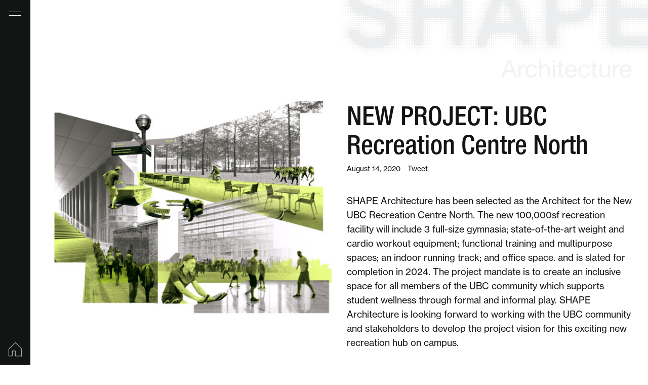

--- FILE ---
content_type: text/html; charset=UTF-8
request_url: https://shapearchitecture.ca/news/new-project-ubc-recreation-centre-north/
body_size: 9373
content:

  <!doctype html>
  <html lang="en-US">
    <head>
  <meta charset="utf-8">
  <meta http-equiv="x-ua-compatible" content="ie=edge">
  <meta name="viewport" content="width=device-width, initial-scale=1">
  <meta name='robots' content='index, follow, max-image-preview:large, max-snippet:-1, max-video-preview:-1' />

	<!-- This site is optimized with the Yoast SEO plugin v20.8 - https://yoast.com/wordpress/plugins/seo/ -->
	<title>NEW PROJECT: UBC Recreation Centre North - SHAPE Architecture</title>
	<link rel="canonical" href="https://shapearchitecture.ca/news/new-project-ubc-recreation-centre-north/" />
	<meta property="og:locale" content="en_US" />
	<meta property="og:type" content="article" />
	<meta property="og:title" content="NEW PROJECT: UBC Recreation Centre North - SHAPE Architecture" />
	<meta property="og:description" content="SHAPE Architecture has been selected as the Architect for the New UBC Recreation Centre North. The new 100,000sf recreation facility will include 3 full-size gymnasia; state-of-the-art weight and cardio workout equipment; functional training and multipurpose spaces; an indoor running track; and office space. and is slated for completion in 2024. The project mandate is to &hellip; Continued" />
	<meta property="og:url" content="https://shapearchitecture.ca/news/new-project-ubc-recreation-centre-north/" />
	<meta property="og:site_name" content="SHAPE Architecture" />
	<meta property="article:published_time" content="2020-08-15T04:38:04+00:00" />
	<meta property="article:modified_time" content="2020-08-15T04:43:12+00:00" />
	<meta property="og:image" content="https://shapearchitecture.ca/app/uploads/2020/08/IMG_6111-scaled.jpeg" />
	<meta property="og:image:width" content="2560" />
	<meta property="og:image:height" content="2048" />
	<meta property="og:image:type" content="image/jpeg" />
	<meta name="author" content="Avery Titchkosky" />
	<meta name="twitter:card" content="summary_large_image" />
	<meta name="twitter:creator" content="@shapearch_" />
	<meta name="twitter:site" content="@shapearch_" />
	<meta name="twitter:label1" content="Written by" />
	<meta name="twitter:data1" content="Avery Titchkosky" />
	<script type="application/ld+json" class="yoast-schema-graph">{"@context":"https://schema.org","@graph":[{"@type":"Article","@id":"https://shapearchitecture.ca/news/new-project-ubc-recreation-centre-north/#article","isPartOf":{"@id":"https://shapearchitecture.ca/news/new-project-ubc-recreation-centre-north/"},"author":{"name":"Avery Titchkosky","@id":"https://staging.shapearchitecture.ca/#/schema/person/d94f416751e06d8b34cab55e5a3227c6"},"headline":"NEW PROJECT: UBC Recreation Centre North","datePublished":"2020-08-15T04:38:04+00:00","dateModified":"2020-08-15T04:43:12+00:00","mainEntityOfPage":{"@id":"https://shapearchitecture.ca/news/new-project-ubc-recreation-centre-north/"},"wordCount":105,"publisher":{"@id":"https://staging.shapearchitecture.ca/#organization"},"image":{"@id":"https://shapearchitecture.ca/news/new-project-ubc-recreation-centre-north/#primaryimage"},"thumbnailUrl":"/app/uploads/2020/08/IMG_6111-scaled.jpeg","articleSection":["New Project"],"inLanguage":"en-US"},{"@type":"WebPage","@id":"https://shapearchitecture.ca/news/new-project-ubc-recreation-centre-north/","url":"https://shapearchitecture.ca/news/new-project-ubc-recreation-centre-north/","name":"NEW PROJECT: UBC Recreation Centre North - SHAPE Architecture","isPartOf":{"@id":"https://staging.shapearchitecture.ca/#website"},"primaryImageOfPage":{"@id":"https://shapearchitecture.ca/news/new-project-ubc-recreation-centre-north/#primaryimage"},"image":{"@id":"https://shapearchitecture.ca/news/new-project-ubc-recreation-centre-north/#primaryimage"},"thumbnailUrl":"/app/uploads/2020/08/IMG_6111-scaled.jpeg","datePublished":"2020-08-15T04:38:04+00:00","dateModified":"2020-08-15T04:43:12+00:00","breadcrumb":{"@id":"https://shapearchitecture.ca/news/new-project-ubc-recreation-centre-north/#breadcrumb"},"inLanguage":"en-US","potentialAction":[{"@type":"ReadAction","target":["https://shapearchitecture.ca/news/new-project-ubc-recreation-centre-north/"]}]},{"@type":"ImageObject","inLanguage":"en-US","@id":"https://shapearchitecture.ca/news/new-project-ubc-recreation-centre-north/#primaryimage","url":"/app/uploads/2020/08/IMG_6111-scaled.jpeg","contentUrl":"/app/uploads/2020/08/IMG_6111-scaled.jpeg","width":2560,"height":2048},{"@type":"BreadcrumbList","@id":"https://shapearchitecture.ca/news/new-project-ubc-recreation-centre-north/#breadcrumb","itemListElement":[{"@type":"ListItem","position":1,"name":"Home","item":"https://shapearchitecture.ca/"},{"@type":"ListItem","position":2,"name":"News","item":"https://staging.shapearchitecture.ca/news/"},{"@type":"ListItem","position":3,"name":"NEW PROJECT: UBC Recreation Centre North"}]},{"@type":"WebSite","@id":"https://staging.shapearchitecture.ca/#website","url":"https://staging.shapearchitecture.ca/","name":"SHAPE Architecture","description":"","publisher":{"@id":"https://staging.shapearchitecture.ca/#organization"},"potentialAction":[{"@type":"SearchAction","target":{"@type":"EntryPoint","urlTemplate":"https://staging.shapearchitecture.ca/search/{search_term_string}"},"query-input":"required name=search_term_string"}],"inLanguage":"en-US"},{"@type":"Organization","@id":"https://staging.shapearchitecture.ca/#organization","name":"SHAPE Architecture","url":"https://staging.shapearchitecture.ca/","logo":{"@type":"ImageObject","inLanguage":"en-US","@id":"https://staging.shapearchitecture.ca/#/schema/logo/image/","url":"/app/uploads/2017/09/shape-logo-white.png","contentUrl":"/app/uploads/2017/09/shape-logo-white.png","width":980,"height":254,"caption":"SHAPE Architecture"},"image":{"@id":"https://staging.shapearchitecture.ca/#/schema/logo/image/"},"sameAs":["https://twitter.com/shapearch_","https://instagram.com/shapearch/","https://www.linkedin.com/company/shape-architecture"]},{"@type":"Person","@id":"https://staging.shapearchitecture.ca/#/schema/person/d94f416751e06d8b34cab55e5a3227c6","name":"Avery Titchkosky","image":{"@type":"ImageObject","inLanguage":"en-US","@id":"https://staging.shapearchitecture.ca/#/schema/person/image/","url":"https://secure.gravatar.com/avatar/5fc4f8ab2bc61ce6adeb499d42d1a6c7?s=96&d=mm&r=g","contentUrl":"https://secure.gravatar.com/avatar/5fc4f8ab2bc61ce6adeb499d42d1a6c7?s=96&d=mm&r=g","caption":"Avery Titchkosky"},"sameAs":["http://shapearchitecture.ca"]}]}</script>
	<!-- / Yoast SEO plugin. -->


<link rel='dns-prefetch' href='//api.tiles.mapbox.com' />
<link rel='dns-prefetch' href='//use.typekit.net' />
		<!-- This site uses the Google Analytics by MonsterInsights plugin v8.15 - Using Analytics tracking - https://www.monsterinsights.com/ -->
							<script src="//www.googletagmanager.com/gtag/js?id=G-FN59KP3Q0P"  data-cfasync="false" data-wpfc-render="false" type="text/javascript" async></script>
			<script data-cfasync="false" data-wpfc-render="false" type="text/javascript">
				var mi_version = '8.15';
				var mi_track_user = true;
				var mi_no_track_reason = '';
				
								var disableStrs = [
										'ga-disable-G-FN59KP3Q0P',
														];

				/* Function to detect opted out users */
				function __gtagTrackerIsOptedOut() {
					for (var index = 0; index < disableStrs.length; index++) {
						if (document.cookie.indexOf(disableStrs[index] + '=true') > -1) {
							return true;
						}
					}

					return false;
				}

				/* Disable tracking if the opt-out cookie exists. */
				if (__gtagTrackerIsOptedOut()) {
					for (var index = 0; index < disableStrs.length; index++) {
						window[disableStrs[index]] = true;
					}
				}

				/* Opt-out function */
				function __gtagTrackerOptout() {
					for (var index = 0; index < disableStrs.length; index++) {
						document.cookie = disableStrs[index] + '=true; expires=Thu, 31 Dec 2099 23:59:59 UTC; path=/';
						window[disableStrs[index]] = true;
					}
				}

				if ('undefined' === typeof gaOptout) {
					function gaOptout() {
						__gtagTrackerOptout();
					}
				}
								window.dataLayer = window.dataLayer || [];

				window.MonsterInsightsDualTracker = {
					helpers: {},
					trackers: {},
				};
				if (mi_track_user) {
					function __gtagDataLayer() {
						dataLayer.push(arguments);
					}

					function __gtagTracker(type, name, parameters) {
						if (!parameters) {
							parameters = {};
						}

						if (parameters.send_to) {
							__gtagDataLayer.apply(null, arguments);
							return;
						}

						if (type === 'event') {
														parameters.send_to = monsterinsights_frontend.v4_id;
							var hookName = name;
							if (typeof parameters['event_category'] !== 'undefined') {
								hookName = parameters['event_category'] + ':' + name;
							}

							if (typeof MonsterInsightsDualTracker.trackers[hookName] !== 'undefined') {
								MonsterInsightsDualTracker.trackers[hookName](parameters);
							} else {
								__gtagDataLayer('event', name, parameters);
							}
							
													} else {
							__gtagDataLayer.apply(null, arguments);
						}
					}

					__gtagTracker('js', new Date());
					__gtagTracker('set', {
						'developer_id.dZGIzZG': true,
											});
										__gtagTracker('config', 'G-FN59KP3Q0P', {"forceSSL":"true","link_attribution":"true"} );
															window.gtag = __gtagTracker;										(function () {
						/* https://developers.google.com/analytics/devguides/collection/analyticsjs/ */
						/* ga and __gaTracker compatibility shim. */
						var noopfn = function () {
							return null;
						};
						var newtracker = function () {
							return new Tracker();
						};
						var Tracker = function () {
							return null;
						};
						var p = Tracker.prototype;
						p.get = noopfn;
						p.set = noopfn;
						p.send = function () {
							var args = Array.prototype.slice.call(arguments);
							args.unshift('send');
							__gaTracker.apply(null, args);
						};
						var __gaTracker = function () {
							var len = arguments.length;
							if (len === 0) {
								return;
							}
							var f = arguments[len - 1];
							if (typeof f !== 'object' || f === null || typeof f.hitCallback !== 'function') {
								if ('send' === arguments[0]) {
									var hitConverted, hitObject = false, action;
									if ('event' === arguments[1]) {
										if ('undefined' !== typeof arguments[3]) {
											hitObject = {
												'eventAction': arguments[3],
												'eventCategory': arguments[2],
												'eventLabel': arguments[4],
												'value': arguments[5] ? arguments[5] : 1,
											}
										}
									}
									if ('pageview' === arguments[1]) {
										if ('undefined' !== typeof arguments[2]) {
											hitObject = {
												'eventAction': 'page_view',
												'page_path': arguments[2],
											}
										}
									}
									if (typeof arguments[2] === 'object') {
										hitObject = arguments[2];
									}
									if (typeof arguments[5] === 'object') {
										Object.assign(hitObject, arguments[5]);
									}
									if ('undefined' !== typeof arguments[1].hitType) {
										hitObject = arguments[1];
										if ('pageview' === hitObject.hitType) {
											hitObject.eventAction = 'page_view';
										}
									}
									if (hitObject) {
										action = 'timing' === arguments[1].hitType ? 'timing_complete' : hitObject.eventAction;
										hitConverted = mapArgs(hitObject);
										__gtagTracker('event', action, hitConverted);
									}
								}
								return;
							}

							function mapArgs(args) {
								var arg, hit = {};
								var gaMap = {
									'eventCategory': 'event_category',
									'eventAction': 'event_action',
									'eventLabel': 'event_label',
									'eventValue': 'event_value',
									'nonInteraction': 'non_interaction',
									'timingCategory': 'event_category',
									'timingVar': 'name',
									'timingValue': 'value',
									'timingLabel': 'event_label',
									'page': 'page_path',
									'location': 'page_location',
									'title': 'page_title',
								};
								for (arg in args) {
																		if (!(!args.hasOwnProperty(arg) || !gaMap.hasOwnProperty(arg))) {
										hit[gaMap[arg]] = args[arg];
									} else {
										hit[arg] = args[arg];
									}
								}
								return hit;
							}

							try {
								f.hitCallback();
							} catch (ex) {
							}
						};
						__gaTracker.create = newtracker;
						__gaTracker.getByName = newtracker;
						__gaTracker.getAll = function () {
							return [];
						};
						__gaTracker.remove = noopfn;
						__gaTracker.loaded = true;
						window['__gaTracker'] = __gaTracker;
					})();
									} else {
										console.log("");
					(function () {
						function __gtagTracker() {
							return null;
						}

						window['__gtagTracker'] = __gtagTracker;
						window['gtag'] = __gtagTracker;
					})();
									}
			</script>
				<!-- / Google Analytics by MonsterInsights -->
		<link rel="stylesheet" href="/app/plugins/instagram-feed/css/sbi-styles.min.css?ver=6.1.5">
<link rel="stylesheet" href="/wp/wp-includes/css/dist/block-library/style.min.css?ver=6.2.2">
<link rel="stylesheet" href="/wp/wp-includes/css/classic-themes.min.css?ver=6.2.2">
<style id='global-styles-inline-css' type='text/css'>
body{--wp--preset--color--black: #000000;--wp--preset--color--cyan-bluish-gray: #abb8c3;--wp--preset--color--white: #ffffff;--wp--preset--color--pale-pink: #f78da7;--wp--preset--color--vivid-red: #cf2e2e;--wp--preset--color--luminous-vivid-orange: #ff6900;--wp--preset--color--luminous-vivid-amber: #fcb900;--wp--preset--color--light-green-cyan: #7bdcb5;--wp--preset--color--vivid-green-cyan: #00d084;--wp--preset--color--pale-cyan-blue: #8ed1fc;--wp--preset--color--vivid-cyan-blue: #0693e3;--wp--preset--color--vivid-purple: #9b51e0;--wp--preset--gradient--vivid-cyan-blue-to-vivid-purple: linear-gradient(135deg,rgba(6,147,227,1) 0%,rgb(155,81,224) 100%);--wp--preset--gradient--light-green-cyan-to-vivid-green-cyan: linear-gradient(135deg,rgb(122,220,180) 0%,rgb(0,208,130) 100%);--wp--preset--gradient--luminous-vivid-amber-to-luminous-vivid-orange: linear-gradient(135deg,rgba(252,185,0,1) 0%,rgba(255,105,0,1) 100%);--wp--preset--gradient--luminous-vivid-orange-to-vivid-red: linear-gradient(135deg,rgba(255,105,0,1) 0%,rgb(207,46,46) 100%);--wp--preset--gradient--very-light-gray-to-cyan-bluish-gray: linear-gradient(135deg,rgb(238,238,238) 0%,rgb(169,184,195) 100%);--wp--preset--gradient--cool-to-warm-spectrum: linear-gradient(135deg,rgb(74,234,220) 0%,rgb(151,120,209) 20%,rgb(207,42,186) 40%,rgb(238,44,130) 60%,rgb(251,105,98) 80%,rgb(254,248,76) 100%);--wp--preset--gradient--blush-light-purple: linear-gradient(135deg,rgb(255,206,236) 0%,rgb(152,150,240) 100%);--wp--preset--gradient--blush-bordeaux: linear-gradient(135deg,rgb(254,205,165) 0%,rgb(254,45,45) 50%,rgb(107,0,62) 100%);--wp--preset--gradient--luminous-dusk: linear-gradient(135deg,rgb(255,203,112) 0%,rgb(199,81,192) 50%,rgb(65,88,208) 100%);--wp--preset--gradient--pale-ocean: linear-gradient(135deg,rgb(255,245,203) 0%,rgb(182,227,212) 50%,rgb(51,167,181) 100%);--wp--preset--gradient--electric-grass: linear-gradient(135deg,rgb(202,248,128) 0%,rgb(113,206,126) 100%);--wp--preset--gradient--midnight: linear-gradient(135deg,rgb(2,3,129) 0%,rgb(40,116,252) 100%);--wp--preset--duotone--dark-grayscale: url('#wp-duotone-dark-grayscale');--wp--preset--duotone--grayscale: url('#wp-duotone-grayscale');--wp--preset--duotone--purple-yellow: url('#wp-duotone-purple-yellow');--wp--preset--duotone--blue-red: url('#wp-duotone-blue-red');--wp--preset--duotone--midnight: url('#wp-duotone-midnight');--wp--preset--duotone--magenta-yellow: url('#wp-duotone-magenta-yellow');--wp--preset--duotone--purple-green: url('#wp-duotone-purple-green');--wp--preset--duotone--blue-orange: url('#wp-duotone-blue-orange');--wp--preset--font-size--small: 13px;--wp--preset--font-size--medium: 20px;--wp--preset--font-size--large: 36px;--wp--preset--font-size--x-large: 42px;--wp--preset--spacing--20: 0.44rem;--wp--preset--spacing--30: 0.67rem;--wp--preset--spacing--40: 1rem;--wp--preset--spacing--50: 1.5rem;--wp--preset--spacing--60: 2.25rem;--wp--preset--spacing--70: 3.38rem;--wp--preset--spacing--80: 5.06rem;--wp--preset--shadow--natural: 6px 6px 9px rgba(0, 0, 0, 0.2);--wp--preset--shadow--deep: 12px 12px 50px rgba(0, 0, 0, 0.4);--wp--preset--shadow--sharp: 6px 6px 0px rgba(0, 0, 0, 0.2);--wp--preset--shadow--outlined: 6px 6px 0px -3px rgba(255, 255, 255, 1), 6px 6px rgba(0, 0, 0, 1);--wp--preset--shadow--crisp: 6px 6px 0px rgba(0, 0, 0, 1);}:where(.is-layout-flex){gap: 0.5em;}body .is-layout-flow > .alignleft{float: left;margin-inline-start: 0;margin-inline-end: 2em;}body .is-layout-flow > .alignright{float: right;margin-inline-start: 2em;margin-inline-end: 0;}body .is-layout-flow > .aligncenter{margin-left: auto !important;margin-right: auto !important;}body .is-layout-constrained > .alignleft{float: left;margin-inline-start: 0;margin-inline-end: 2em;}body .is-layout-constrained > .alignright{float: right;margin-inline-start: 2em;margin-inline-end: 0;}body .is-layout-constrained > .aligncenter{margin-left: auto !important;margin-right: auto !important;}body .is-layout-constrained > :where(:not(.alignleft):not(.alignright):not(.alignfull)){max-width: var(--wp--style--global--content-size);margin-left: auto !important;margin-right: auto !important;}body .is-layout-constrained > .alignwide{max-width: var(--wp--style--global--wide-size);}body .is-layout-flex{display: flex;}body .is-layout-flex{flex-wrap: wrap;align-items: center;}body .is-layout-flex > *{margin: 0;}:where(.wp-block-columns.is-layout-flex){gap: 2em;}.has-black-color{color: var(--wp--preset--color--black) !important;}.has-cyan-bluish-gray-color{color: var(--wp--preset--color--cyan-bluish-gray) !important;}.has-white-color{color: var(--wp--preset--color--white) !important;}.has-pale-pink-color{color: var(--wp--preset--color--pale-pink) !important;}.has-vivid-red-color{color: var(--wp--preset--color--vivid-red) !important;}.has-luminous-vivid-orange-color{color: var(--wp--preset--color--luminous-vivid-orange) !important;}.has-luminous-vivid-amber-color{color: var(--wp--preset--color--luminous-vivid-amber) !important;}.has-light-green-cyan-color{color: var(--wp--preset--color--light-green-cyan) !important;}.has-vivid-green-cyan-color{color: var(--wp--preset--color--vivid-green-cyan) !important;}.has-pale-cyan-blue-color{color: var(--wp--preset--color--pale-cyan-blue) !important;}.has-vivid-cyan-blue-color{color: var(--wp--preset--color--vivid-cyan-blue) !important;}.has-vivid-purple-color{color: var(--wp--preset--color--vivid-purple) !important;}.has-black-background-color{background-color: var(--wp--preset--color--black) !important;}.has-cyan-bluish-gray-background-color{background-color: var(--wp--preset--color--cyan-bluish-gray) !important;}.has-white-background-color{background-color: var(--wp--preset--color--white) !important;}.has-pale-pink-background-color{background-color: var(--wp--preset--color--pale-pink) !important;}.has-vivid-red-background-color{background-color: var(--wp--preset--color--vivid-red) !important;}.has-luminous-vivid-orange-background-color{background-color: var(--wp--preset--color--luminous-vivid-orange) !important;}.has-luminous-vivid-amber-background-color{background-color: var(--wp--preset--color--luminous-vivid-amber) !important;}.has-light-green-cyan-background-color{background-color: var(--wp--preset--color--light-green-cyan) !important;}.has-vivid-green-cyan-background-color{background-color: var(--wp--preset--color--vivid-green-cyan) !important;}.has-pale-cyan-blue-background-color{background-color: var(--wp--preset--color--pale-cyan-blue) !important;}.has-vivid-cyan-blue-background-color{background-color: var(--wp--preset--color--vivid-cyan-blue) !important;}.has-vivid-purple-background-color{background-color: var(--wp--preset--color--vivid-purple) !important;}.has-black-border-color{border-color: var(--wp--preset--color--black) !important;}.has-cyan-bluish-gray-border-color{border-color: var(--wp--preset--color--cyan-bluish-gray) !important;}.has-white-border-color{border-color: var(--wp--preset--color--white) !important;}.has-pale-pink-border-color{border-color: var(--wp--preset--color--pale-pink) !important;}.has-vivid-red-border-color{border-color: var(--wp--preset--color--vivid-red) !important;}.has-luminous-vivid-orange-border-color{border-color: var(--wp--preset--color--luminous-vivid-orange) !important;}.has-luminous-vivid-amber-border-color{border-color: var(--wp--preset--color--luminous-vivid-amber) !important;}.has-light-green-cyan-border-color{border-color: var(--wp--preset--color--light-green-cyan) !important;}.has-vivid-green-cyan-border-color{border-color: var(--wp--preset--color--vivid-green-cyan) !important;}.has-pale-cyan-blue-border-color{border-color: var(--wp--preset--color--pale-cyan-blue) !important;}.has-vivid-cyan-blue-border-color{border-color: var(--wp--preset--color--vivid-cyan-blue) !important;}.has-vivid-purple-border-color{border-color: var(--wp--preset--color--vivid-purple) !important;}.has-vivid-cyan-blue-to-vivid-purple-gradient-background{background: var(--wp--preset--gradient--vivid-cyan-blue-to-vivid-purple) !important;}.has-light-green-cyan-to-vivid-green-cyan-gradient-background{background: var(--wp--preset--gradient--light-green-cyan-to-vivid-green-cyan) !important;}.has-luminous-vivid-amber-to-luminous-vivid-orange-gradient-background{background: var(--wp--preset--gradient--luminous-vivid-amber-to-luminous-vivid-orange) !important;}.has-luminous-vivid-orange-to-vivid-red-gradient-background{background: var(--wp--preset--gradient--luminous-vivid-orange-to-vivid-red) !important;}.has-very-light-gray-to-cyan-bluish-gray-gradient-background{background: var(--wp--preset--gradient--very-light-gray-to-cyan-bluish-gray) !important;}.has-cool-to-warm-spectrum-gradient-background{background: var(--wp--preset--gradient--cool-to-warm-spectrum) !important;}.has-blush-light-purple-gradient-background{background: var(--wp--preset--gradient--blush-light-purple) !important;}.has-blush-bordeaux-gradient-background{background: var(--wp--preset--gradient--blush-bordeaux) !important;}.has-luminous-dusk-gradient-background{background: var(--wp--preset--gradient--luminous-dusk) !important;}.has-pale-ocean-gradient-background{background: var(--wp--preset--gradient--pale-ocean) !important;}.has-electric-grass-gradient-background{background: var(--wp--preset--gradient--electric-grass) !important;}.has-midnight-gradient-background{background: var(--wp--preset--gradient--midnight) !important;}.has-small-font-size{font-size: var(--wp--preset--font-size--small) !important;}.has-medium-font-size{font-size: var(--wp--preset--font-size--medium) !important;}.has-large-font-size{font-size: var(--wp--preset--font-size--large) !important;}.has-x-large-font-size{font-size: var(--wp--preset--font-size--x-large) !important;}
.wp-block-navigation a:where(:not(.wp-element-button)){color: inherit;}
:where(.wp-block-columns.is-layout-flex){gap: 2em;}
.wp-block-pullquote{font-size: 1.5em;line-height: 1.6;}
</style>
<link rel="stylesheet" href="https://api.tiles.mapbox.com/mapbox-gl-js/v0.17.0/mapbox-gl.css?ver=6.2.2">
<link rel="stylesheet" href="https://use.typekit.net/ohk6eef.css">
<link rel="stylesheet" href="/app/themes/shape-architecture/dist/styles/main-89c611626c.css">
<script src="/wp/wp-includes/js/jquery/jquery.min.js?ver=3.6.4" id="jquery-core-js"></script>
<script src="/wp/wp-includes/js/jquery/jquery-migrate.min.js?ver=3.4.0" id="jquery-migrate-js"></script>
<script type='text/javascript' id='sbi_scripts-js-extra'>
/* <![CDATA[ */
var sb_instagram_js_options = {"font_method":"svg","resized_url":"https:\/\/shapearchitecture.ca\/app\/uploads\/sb-instagram-feed-images\/","placeholder":"https:\/\/shapearchitecture.ca\/app\/plugins\/instagram-feed\/img\/placeholder.png","ajax_url":"https:\/\/shapearchitecture.ca\/wp\/wp-admin\/admin-ajax.php"};
/* ]]> */
</script>
<script src="/app/plugins/instagram-feed/js/sbi-scripts.min.js?ver=6.1.5" id="sbi_scripts-js"></script>
<script src="/app/plugins/google-analytics-for-wordpress/assets/js/frontend-gtag.min.js?ver=8.15" id="monsterinsights-frontend-script-js"></script>
<script data-cfasync="false" data-wpfc-render="false" type="text/javascript" id='monsterinsights-frontend-script-js-extra'>/* <![CDATA[ */
var monsterinsights_frontend = {"js_events_tracking":"true","download_extensions":"doc,pdf,ppt,zip,xls,docx,pptx,xlsx","inbound_paths":"[]","home_url":"https:\/\/shapearchitecture.ca","hash_tracking":"false","ua":"","v4_id":"G-FN59KP3Q0P"};/* ]]> */
</script>
<link rel="icon" href="/app/uploads/2016/02/cropped-favicon-300x300.png" sizes="32x32" />
<link rel="icon" href="/app/uploads/2016/02/cropped-favicon-300x300.png" sizes="192x192" />
<link rel="apple-touch-icon" href="/app/uploads/2016/02/cropped-favicon-300x300.png" />
<meta name="msapplication-TileImage" content="/app/uploads/2016/02/cropped-favicon-300x300.png" />
		<style type="text/css" id="wp-custom-css">
			/* CATEGORY/FILTER LIST: remove any highlight method (background, gradient, inset shadow, pseudo elements) */
.widget_categories a,
.widget_categories a * ,
.widget_categories li,
.widget_categories li * {
  background: none !important;
  background-color: transparent !important;
  background-image: none !important;
  box-shadow: none !important;
  text-shadow: none !important;
}

/* Kill pseudo-element overlays */
.widget_categories a::before,
.widget_categories a::after,
.widget_categories li::before,
.widget_categories li::after {
  content: none !important;
  display: none !important;
}
.portfolio-filter a,
.portfolio-filter a *,
.filters a,
.filters a * {
  background: none !important;
  background-color: transparent !important;
  background-image: none !important;
  box-shadow: none !important;
}

.portfolio-filter a::before,
.portfolio-filter a::after,
.filters a::before,
.filters a::after {
  content: none !important;
  display: none !important;
}
figure.figure-project
└── figcaption.project-grid-meta
    └── h4
/* REMOVE background bar behind project titles in grid */
figure.figure-project figcaption.project-grid-meta {
  background: none !important;
}
figure.figure-project figcaption.project-grid-meta,
figure.figure-project figcaption.project-grid-meta * {
  background: transparent !important;
}
figure.figure-project figcaption.project-grid-meta {
  background: rgba(0,0,0,0.25) !important;
}
figure.figure-project 
/* Desktop */
figure.figure-project figcaption.project-grid-meta h4 {
  font-size: 16px;
  font-weight: 400;
}

/* Tablet */
@media (max-width: 1024px) {
  figure.figure-project figcaption.project-grid-meta h4 {
    font-size: 15px;
  }
}

/* Mobile */
@media (max-width: 600px) {
  figure.figure-project figcaption.project-grid-meta h4 {
    font-size: 14px;
  }
}
/* Lighter project grid titles */
figure.figure-project figcaption.project-grid-meta h4 {
  font-weight: 400 !important;
}
/* Remove background highlight on link hover site-wide */
a:hover,
a:focus,
a:active {
  background: transparent !important;
  background-color: transparent !important;
  box-shadow: none !important;
}
		</style>
		<!-- Hotjar Tracking Code for https://shapearchitecture.ca -->
    <script>
        (function(h,o,t,j,a,r){
            h.hj=h.hj||function(){(h.hj.q=h.hj.q||[]).push(arguments)};
            h._hjSettings={hjid:2673110,hjsv:6};
            a=o.getElementsByTagName('head')[0];
            r=o.createElement('script');r.async=1;
            r.src=t+h._hjSettings.hjid+j+h._hjSettings.hjsv;
            a.appendChild(r);
        })(window,document,'https://static.hotjar.com/c/hotjar-','.js?sv=');
    </script>  <script src="https://www.google.com/recaptcha/api.js?render=6LeuISQdAAAAAFmLzyFTtC7ef33UojleNpXIokqI"></script>
  <script>
        grecaptcha.ready(function() {
          grecaptcha.execute('6LeuISQdAAAAAFmLzyFTtC7ef33UojleNpXIokqI', {action: 'pageload'}).then(function(token) { 
              var data = {
                  action: 'reCapcha',
                  token: token
              };
              var ajaxurl = '/wp/wp-admin/admin-ajax.php';
              jQuery.post(ajaxurl, data, function(response) {
                  console.log(response);
              });
          });
        });
  </script>
</head>
    <body class="post-template-default single single-post postid-4652 single-format-standard new-project-ubc-recreation-centre-north">
      <!--[if lt IE 9]>
        <div class="alert alert-warning">
          You are using an <strong>outdated</strong> browser. Please <a href="http://browsehappy.com/">upgrade your browser</a> to improve your experience.        </div>
      <![endif]-->
      <div class="nav-sidebar">
  <div class="menu-toggle">
    <button class="menu-toggle-button">
      <span class="text-hide">Open Menu</span>
    </button>
  </div>

  <a href="/" class="home-icon">
    <span class="text-hide">Home</span>
    <svg viewBox="0 0 100 100">
      <path d="M93.3528134,92.6653545 L93.3528134,46.426407 L93.3528134,46.2193002 L93.2063668,46.0728536 L50.7799601,3.64644661 L50.4264067,3.29289322 L50.0728533,3.64644661 L7.64644661,46.0728536 L7.5,46.2193002 L7.5,46.426407 L7.5,92.6653545 L7.5,93.1653545 L8,93.1653545 L30.4215533,93.1653545 L30.9215533,93.1653545 L30.9215533,92.6653545 L30.9215533,59.320352 L30.4215533,59.820352 L50.4264064,59.820352 L49.9264064,59.3203521 L49.9264069,92.6653519 L49.9264069,93.1653518 L50.4264068,93.1653519 L92.8528134,93.1653545 L93.3528134,93.1653545 L93.3528134,92.6653545 L93.3528134,92.6653545 Z M92.3528134,92.6653545 L92.8528135,92.1653545 L50.4264069,92.1653519 L50.9264069,92.6653519 L50.9264064,59.320352 L50.9264064,58.820352 L50.4264064,58.820352 L30.4215533,58.820352 L29.9215533,58.820352 L29.9215533,59.320352 L29.9215533,92.6653545 L30.4215533,92.1653545 L8,92.1653545 L8.5,92.6653545 L8.5,46.426407 L8.35355339,46.7799604 L50.7799601,4.35355339 L50.0728533,4.35355339 L92.4992601,46.7799604 L92.3528134,46.426407 L92.3528134,92.6653545 L92.3528134,92.6653545 Z" class="home"></path>
    </svg>
  </a>

  <div class="menu menu-hidden">
    <nav class="navigation" role="navigation">
      <ul id="menu-primary-navigation" class="nav"><li class="menu-item menu-home"><a href="https://shapearchitecture.ca/">Home</a></li>
<li class="menu-item menu-about-us"><a href="https://shapearchitecture.ca/culture/">About Us</a></li>
<li class="menu-item menu-projects"><a href="https://shapearchitecture.ca/projects/">Projects</a></li>
<li class="menu-item menu-people"><a href="https://shapearchitecture.ca/people/">People</a></li>
<li class="menu-item menu-recognition"><a href="https://shapearchitecture.ca/recognition/">Recognition</a></li>
<li class="active menu-item menu-news"><a href="https://shapearchitecture.ca/news/">News</a></li>
<li class="menu-item menu-careers"><a href="https://shapearchitecture.ca/careers/">Careers</a></li>
<li class="menu-item menu-contact"><a href="https://shapearchitecture.ca/contact/">Contact</a></li>
</ul>    </nav>
    <div class="contact-info">
      <address class="contact-fade">
        <a href="https://shapearchitecture.ca/contact/">Suite 1462 - 1464 West 7th Avenue<br />
Vancouver, BC V6H 1C1</a>
        <br>
        <a data-phone="+1 604 687 4457"></a><br>
        <a data-email="info@shapearchitecture.ca"></a>
      </address>
      <ul class="list-inline list-social contact-fade">
        <li>
          <a href="https://instagram.com/shapearch/" target="_blank" rel="noopener">
            <i class="fa fa-instagram"></i><span class="text-hide">Instagram</span>
          </a>
        </li>
        <li>
          <a href="https://www.linkedin.com/company/shape-architecture" target="_blank" rel="noopener">
            <i class="fa fa-linkedin"></i><span class="text-hide">Linkedin</span>
          </a>
        </li>
        <li>
          <a href="https://twitter.com/shapearch_" target="_blank" rel="noopener">
            <i class="fa fa-twitter"></i><span class="text-hide">Twitter</span>
          </a>
        </li>
      </ul>
    </div>
  </div>
</div>

<div class="nav-overlay"></div>

      <div class="pre-loading" id="pre-loading">
        <div class="shape-logo shape-logo-black pre-loading-logo has-bg"></div>
      </div>
      <div id="container" data-title="NEW PROJECT: UBC Recreation Centre North - SHAPE Architecture" data-bodyclass="post-template-default single single-post postid-4652 single-format-standard new-project-ubc-recreation-centre-north">
        <header class="banner clearfix" role="banner">
  <div class="shape-logo shape-logo-grey position-top-right text-hide">
    Shape Architecture
  </div>
</header>

        
        <div class="wrap container-fluid" role="document">
          <div class="content row">
            <main class="main" role="main">
              
  
  <article class="post-4652 post type-post status-publish format-standard has-post-thumbnail hentry category-new-project">
    <div class="row">
              <div class="col-xs-12 col-md-6 entry-photos">
                      <div class="article-image-container">
                            <img width="675" height="449" src="/app/uploads/2020/08/IMG_6111-675x449.jpeg" class="article-image" alt="" decoding="async" loading="lazy" srcset="/app/uploads/2020/08/IMG_6111-675x449.jpeg 675w, /app/uploads/2020/08/IMG_6111-440x293.jpeg 440w, /app/uploads/2020/08/IMG_6111-1440x959.jpeg 1440w" sizes="(max-width: 675px) 100vw, 675px" />            </div>
                            </div>
            <div class="col-xs-12 col-md-6 ">
        <header>
          <h1 class="entry-title">NEW PROJECT: UBC Recreation Centre North</h1>
          <time class="updated" datetime="2020-08-14T21:38:04-07:00">August 14, 2020</time>
<a href="https://twitter.com/share" class="twitter-share-button" data-show-count="false">Tweet</a>        </header>
        <div class="entry-content">
          <p>SHAPE Architecture has been selected as the Architect for the New UBC Recreation Centre North. The new 100,000sf recreation facility will include 3 full-size gymnasia; state-of-the-art weight and cardio workout equipment; functional training and multipurpose spaces; an indoor running track; and office space. and is slated for completion in 2024. The project mandate is to create an inclusive space for all members of the UBC community which supports student wellness through formal and informal play. SHAPE Architecture is looking forward to working with the UBC community and stakeholders to develop the project vision for this exciting new recreation hub on campus.</p>
        </div>
      </div>
    </div>
  </article>


<hr>

<div class="row">
  <div class="col-xs-12 col-md-6">
    <a href="https://shapearchitecture.ca/news/" class="back-to-news">
      <svg viewBox="0 0 29 29" class="new-arrow">
        <polygon points="1.41421356 14.5 14.5 27.5857864 14.5 29 0 14.5 14.5 0 14.5 1.41421356"></polygon>
        <polygon fill-rule="nonzero" points="1 15 1 14 29 14 29 15"></polygon>
      </svg>
      Back To News    </a>
  </div>
</div>

            </main>
          </div>
        </div>

              </div>
    
<div class="button-to-top-container">
  <button type="button" class="btn-link to-top" aria-label="Scroll to top">
    <svg viewBox="0 0 100 100">
  <path d="M4.87659848,50 L50,95.1234014 L50,100 L0,50 L50,0 L50,4.87659848 Z" class="arrow"></path>
</svg>
  </button>
</div>

<footer class="content-info" role="contentinfo">
  <div class="container-fluid">
    <div class="row">
      <div class="col-xs-12 col-sm-7 col-md-6">
        <div class="d-flex contact-info">
          <address>
            <a href="https://shapearchitecture.ca/contact/">Suite 1462 - 1464 West 7th Avenue<br />
Vancouver, BC V6H 1C1</a>
          </address>

          <address>
            <a data-phone="+1 604 687 4457"></a><br>
            <a data-email="info@shapearchitecture.ca"></a>
          </address>

          <ul class="list-inline list-social">
          <li>
            <a href="https://instagram.com/shapearch/" target="_blank" rel="noopener">
              <i class="fa fa-instagram"></i><span class="text-hide">Instagram</span>
            </a>
          </li>
          <li>
            <a href="https://www.linkedin.com/company/shape-architecture" target="_blank" rel="noopener">
              <i class="fa fa-linkedin"></i><span class="text-hide">Linkedin</span>
            </a>
          </li>
          <li>
            <a href="https://twitter.com/shapearch_" target="_blank" rel="noopener">
              <i class="fa fa-twitter"></i><span class="text-hide">Twitter</span>
            </a>
          </li>
        </ul>
        </div>
      </div>
      <div class="col-xs-12 col-sm-5 col-md-6">
        <p class="copyright-info text-right">&copy; 2026 SHAPE Architecture Inc.<br>
      </div>
    </div>
    <section class="widget block-22 widget_block widget_text">
<p>We respectfully acknowledge that we are privileged to pursue design on lands situated on the unceded traditional territories of the xʷməθkʷəy̓əm (Musqueam), Sḵwx̱wú7mesh (Squamish), and səlilwətaɬ (Tsleil-Waututh) Nations.</p>
</section><section class="widget block-17 widget_block widget_text">
<p><img decoding="async" loading="lazy" width="2891" height="832" class="wp-image-6711" style="width: 140px;" src="/app/uploads/2025/01/LW-Mark-3-White@4x.png" alt="" srcset="/app/uploads/2025/01/LW-Mark-3-White@4x.png 2891w, /app/uploads/2025/01/LW-Mark-3-White@4x-300x86.png 300w, /app/uploads/2025/01/LW-Mark-3-White@4x-1440x414.png 1440w, /app/uploads/2025/01/LW-Mark-3-White@4x-1536x442.png 1536w, /app/uploads/2025/01/LW-Mark-3-White@4x-2048x589.png 2048w" sizes="(max-width: 2891px) 100vw, 2891px" />           SHAPE Architecture is proud to be a certified Living Wage Employer. We understand the importance of fair compensation. Paying a living wage is not only the right thing to do but also supports the well-being of our team.</p>
</section><section class="widget block-5 widget_block widget_text">
<p><sub><strong>Copyright © SHAPE Architecture Inc. All rights reserved.</strong> This website and its content, including but not limited to text, graphics, images, and other material, are protected by copyright laws. Unauthorized use and/or duplication of this material without express and written permission from this site’s author and/or owner is strictly prohibited. Excerpts and links may be used, provided that full and clear credit is given to  SHAPE Architecture Inc. with appropriate and specific direction to the original content.</sub></p>
</section>  </div>
  </footer>
<!-- Instagram Feed JS -->
<script type="text/javascript">
var sbiajaxurl = "https://shapearchitecture.ca/wp/wp-admin/admin-ajax.php";
</script>
<script src="https://api.tiles.mapbox.com/mapbox-gl-js/v0.17.0/mapbox-gl.js" id="mapbox_gl_js-js"></script>
<script type='text/javascript' id='sage_js-js-extra'>
/* <![CDATA[ */
var shapearch = {"adminAjax":"https:\/\/shapearchitecture.ca\/wp\/wp-admin\/admin-ajax.php"};
/* ]]> */
</script>
<script src="/app/themes/shape-architecture/dist/scripts/main-d6dc94f2f9.js" id="sage_js-js"></script>

    <div class="loading" id="loading" style="z-index: 9999; position: fixed; top:0; left:0; right:0; bottom:0; background-color:#fff; display:none;">
      <div class="shape-logo shape-logo-black pre-loading-logo has-bg"></div>
    </div>
  </body>
</html>


--- FILE ---
content_type: text/html; charset=utf-8
request_url: https://www.google.com/recaptcha/api2/anchor?ar=1&k=6LeuISQdAAAAAFmLzyFTtC7ef33UojleNpXIokqI&co=aHR0cHM6Ly9zaGFwZWFyY2hpdGVjdHVyZS5jYTo0NDM.&hl=en&v=PoyoqOPhxBO7pBk68S4YbpHZ&size=invisible&anchor-ms=20000&execute-ms=30000&cb=lhd8q7ojgtvs
body_size: 48607
content:
<!DOCTYPE HTML><html dir="ltr" lang="en"><head><meta http-equiv="Content-Type" content="text/html; charset=UTF-8">
<meta http-equiv="X-UA-Compatible" content="IE=edge">
<title>reCAPTCHA</title>
<style type="text/css">
/* cyrillic-ext */
@font-face {
  font-family: 'Roboto';
  font-style: normal;
  font-weight: 400;
  font-stretch: 100%;
  src: url(//fonts.gstatic.com/s/roboto/v48/KFO7CnqEu92Fr1ME7kSn66aGLdTylUAMa3GUBHMdazTgWw.woff2) format('woff2');
  unicode-range: U+0460-052F, U+1C80-1C8A, U+20B4, U+2DE0-2DFF, U+A640-A69F, U+FE2E-FE2F;
}
/* cyrillic */
@font-face {
  font-family: 'Roboto';
  font-style: normal;
  font-weight: 400;
  font-stretch: 100%;
  src: url(//fonts.gstatic.com/s/roboto/v48/KFO7CnqEu92Fr1ME7kSn66aGLdTylUAMa3iUBHMdazTgWw.woff2) format('woff2');
  unicode-range: U+0301, U+0400-045F, U+0490-0491, U+04B0-04B1, U+2116;
}
/* greek-ext */
@font-face {
  font-family: 'Roboto';
  font-style: normal;
  font-weight: 400;
  font-stretch: 100%;
  src: url(//fonts.gstatic.com/s/roboto/v48/KFO7CnqEu92Fr1ME7kSn66aGLdTylUAMa3CUBHMdazTgWw.woff2) format('woff2');
  unicode-range: U+1F00-1FFF;
}
/* greek */
@font-face {
  font-family: 'Roboto';
  font-style: normal;
  font-weight: 400;
  font-stretch: 100%;
  src: url(//fonts.gstatic.com/s/roboto/v48/KFO7CnqEu92Fr1ME7kSn66aGLdTylUAMa3-UBHMdazTgWw.woff2) format('woff2');
  unicode-range: U+0370-0377, U+037A-037F, U+0384-038A, U+038C, U+038E-03A1, U+03A3-03FF;
}
/* math */
@font-face {
  font-family: 'Roboto';
  font-style: normal;
  font-weight: 400;
  font-stretch: 100%;
  src: url(//fonts.gstatic.com/s/roboto/v48/KFO7CnqEu92Fr1ME7kSn66aGLdTylUAMawCUBHMdazTgWw.woff2) format('woff2');
  unicode-range: U+0302-0303, U+0305, U+0307-0308, U+0310, U+0312, U+0315, U+031A, U+0326-0327, U+032C, U+032F-0330, U+0332-0333, U+0338, U+033A, U+0346, U+034D, U+0391-03A1, U+03A3-03A9, U+03B1-03C9, U+03D1, U+03D5-03D6, U+03F0-03F1, U+03F4-03F5, U+2016-2017, U+2034-2038, U+203C, U+2040, U+2043, U+2047, U+2050, U+2057, U+205F, U+2070-2071, U+2074-208E, U+2090-209C, U+20D0-20DC, U+20E1, U+20E5-20EF, U+2100-2112, U+2114-2115, U+2117-2121, U+2123-214F, U+2190, U+2192, U+2194-21AE, U+21B0-21E5, U+21F1-21F2, U+21F4-2211, U+2213-2214, U+2216-22FF, U+2308-230B, U+2310, U+2319, U+231C-2321, U+2336-237A, U+237C, U+2395, U+239B-23B7, U+23D0, U+23DC-23E1, U+2474-2475, U+25AF, U+25B3, U+25B7, U+25BD, U+25C1, U+25CA, U+25CC, U+25FB, U+266D-266F, U+27C0-27FF, U+2900-2AFF, U+2B0E-2B11, U+2B30-2B4C, U+2BFE, U+3030, U+FF5B, U+FF5D, U+1D400-1D7FF, U+1EE00-1EEFF;
}
/* symbols */
@font-face {
  font-family: 'Roboto';
  font-style: normal;
  font-weight: 400;
  font-stretch: 100%;
  src: url(//fonts.gstatic.com/s/roboto/v48/KFO7CnqEu92Fr1ME7kSn66aGLdTylUAMaxKUBHMdazTgWw.woff2) format('woff2');
  unicode-range: U+0001-000C, U+000E-001F, U+007F-009F, U+20DD-20E0, U+20E2-20E4, U+2150-218F, U+2190, U+2192, U+2194-2199, U+21AF, U+21E6-21F0, U+21F3, U+2218-2219, U+2299, U+22C4-22C6, U+2300-243F, U+2440-244A, U+2460-24FF, U+25A0-27BF, U+2800-28FF, U+2921-2922, U+2981, U+29BF, U+29EB, U+2B00-2BFF, U+4DC0-4DFF, U+FFF9-FFFB, U+10140-1018E, U+10190-1019C, U+101A0, U+101D0-101FD, U+102E0-102FB, U+10E60-10E7E, U+1D2C0-1D2D3, U+1D2E0-1D37F, U+1F000-1F0FF, U+1F100-1F1AD, U+1F1E6-1F1FF, U+1F30D-1F30F, U+1F315, U+1F31C, U+1F31E, U+1F320-1F32C, U+1F336, U+1F378, U+1F37D, U+1F382, U+1F393-1F39F, U+1F3A7-1F3A8, U+1F3AC-1F3AF, U+1F3C2, U+1F3C4-1F3C6, U+1F3CA-1F3CE, U+1F3D4-1F3E0, U+1F3ED, U+1F3F1-1F3F3, U+1F3F5-1F3F7, U+1F408, U+1F415, U+1F41F, U+1F426, U+1F43F, U+1F441-1F442, U+1F444, U+1F446-1F449, U+1F44C-1F44E, U+1F453, U+1F46A, U+1F47D, U+1F4A3, U+1F4B0, U+1F4B3, U+1F4B9, U+1F4BB, U+1F4BF, U+1F4C8-1F4CB, U+1F4D6, U+1F4DA, U+1F4DF, U+1F4E3-1F4E6, U+1F4EA-1F4ED, U+1F4F7, U+1F4F9-1F4FB, U+1F4FD-1F4FE, U+1F503, U+1F507-1F50B, U+1F50D, U+1F512-1F513, U+1F53E-1F54A, U+1F54F-1F5FA, U+1F610, U+1F650-1F67F, U+1F687, U+1F68D, U+1F691, U+1F694, U+1F698, U+1F6AD, U+1F6B2, U+1F6B9-1F6BA, U+1F6BC, U+1F6C6-1F6CF, U+1F6D3-1F6D7, U+1F6E0-1F6EA, U+1F6F0-1F6F3, U+1F6F7-1F6FC, U+1F700-1F7FF, U+1F800-1F80B, U+1F810-1F847, U+1F850-1F859, U+1F860-1F887, U+1F890-1F8AD, U+1F8B0-1F8BB, U+1F8C0-1F8C1, U+1F900-1F90B, U+1F93B, U+1F946, U+1F984, U+1F996, U+1F9E9, U+1FA00-1FA6F, U+1FA70-1FA7C, U+1FA80-1FA89, U+1FA8F-1FAC6, U+1FACE-1FADC, U+1FADF-1FAE9, U+1FAF0-1FAF8, U+1FB00-1FBFF;
}
/* vietnamese */
@font-face {
  font-family: 'Roboto';
  font-style: normal;
  font-weight: 400;
  font-stretch: 100%;
  src: url(//fonts.gstatic.com/s/roboto/v48/KFO7CnqEu92Fr1ME7kSn66aGLdTylUAMa3OUBHMdazTgWw.woff2) format('woff2');
  unicode-range: U+0102-0103, U+0110-0111, U+0128-0129, U+0168-0169, U+01A0-01A1, U+01AF-01B0, U+0300-0301, U+0303-0304, U+0308-0309, U+0323, U+0329, U+1EA0-1EF9, U+20AB;
}
/* latin-ext */
@font-face {
  font-family: 'Roboto';
  font-style: normal;
  font-weight: 400;
  font-stretch: 100%;
  src: url(//fonts.gstatic.com/s/roboto/v48/KFO7CnqEu92Fr1ME7kSn66aGLdTylUAMa3KUBHMdazTgWw.woff2) format('woff2');
  unicode-range: U+0100-02BA, U+02BD-02C5, U+02C7-02CC, U+02CE-02D7, U+02DD-02FF, U+0304, U+0308, U+0329, U+1D00-1DBF, U+1E00-1E9F, U+1EF2-1EFF, U+2020, U+20A0-20AB, U+20AD-20C0, U+2113, U+2C60-2C7F, U+A720-A7FF;
}
/* latin */
@font-face {
  font-family: 'Roboto';
  font-style: normal;
  font-weight: 400;
  font-stretch: 100%;
  src: url(//fonts.gstatic.com/s/roboto/v48/KFO7CnqEu92Fr1ME7kSn66aGLdTylUAMa3yUBHMdazQ.woff2) format('woff2');
  unicode-range: U+0000-00FF, U+0131, U+0152-0153, U+02BB-02BC, U+02C6, U+02DA, U+02DC, U+0304, U+0308, U+0329, U+2000-206F, U+20AC, U+2122, U+2191, U+2193, U+2212, U+2215, U+FEFF, U+FFFD;
}
/* cyrillic-ext */
@font-face {
  font-family: 'Roboto';
  font-style: normal;
  font-weight: 500;
  font-stretch: 100%;
  src: url(//fonts.gstatic.com/s/roboto/v48/KFO7CnqEu92Fr1ME7kSn66aGLdTylUAMa3GUBHMdazTgWw.woff2) format('woff2');
  unicode-range: U+0460-052F, U+1C80-1C8A, U+20B4, U+2DE0-2DFF, U+A640-A69F, U+FE2E-FE2F;
}
/* cyrillic */
@font-face {
  font-family: 'Roboto';
  font-style: normal;
  font-weight: 500;
  font-stretch: 100%;
  src: url(//fonts.gstatic.com/s/roboto/v48/KFO7CnqEu92Fr1ME7kSn66aGLdTylUAMa3iUBHMdazTgWw.woff2) format('woff2');
  unicode-range: U+0301, U+0400-045F, U+0490-0491, U+04B0-04B1, U+2116;
}
/* greek-ext */
@font-face {
  font-family: 'Roboto';
  font-style: normal;
  font-weight: 500;
  font-stretch: 100%;
  src: url(//fonts.gstatic.com/s/roboto/v48/KFO7CnqEu92Fr1ME7kSn66aGLdTylUAMa3CUBHMdazTgWw.woff2) format('woff2');
  unicode-range: U+1F00-1FFF;
}
/* greek */
@font-face {
  font-family: 'Roboto';
  font-style: normal;
  font-weight: 500;
  font-stretch: 100%;
  src: url(//fonts.gstatic.com/s/roboto/v48/KFO7CnqEu92Fr1ME7kSn66aGLdTylUAMa3-UBHMdazTgWw.woff2) format('woff2');
  unicode-range: U+0370-0377, U+037A-037F, U+0384-038A, U+038C, U+038E-03A1, U+03A3-03FF;
}
/* math */
@font-face {
  font-family: 'Roboto';
  font-style: normal;
  font-weight: 500;
  font-stretch: 100%;
  src: url(//fonts.gstatic.com/s/roboto/v48/KFO7CnqEu92Fr1ME7kSn66aGLdTylUAMawCUBHMdazTgWw.woff2) format('woff2');
  unicode-range: U+0302-0303, U+0305, U+0307-0308, U+0310, U+0312, U+0315, U+031A, U+0326-0327, U+032C, U+032F-0330, U+0332-0333, U+0338, U+033A, U+0346, U+034D, U+0391-03A1, U+03A3-03A9, U+03B1-03C9, U+03D1, U+03D5-03D6, U+03F0-03F1, U+03F4-03F5, U+2016-2017, U+2034-2038, U+203C, U+2040, U+2043, U+2047, U+2050, U+2057, U+205F, U+2070-2071, U+2074-208E, U+2090-209C, U+20D0-20DC, U+20E1, U+20E5-20EF, U+2100-2112, U+2114-2115, U+2117-2121, U+2123-214F, U+2190, U+2192, U+2194-21AE, U+21B0-21E5, U+21F1-21F2, U+21F4-2211, U+2213-2214, U+2216-22FF, U+2308-230B, U+2310, U+2319, U+231C-2321, U+2336-237A, U+237C, U+2395, U+239B-23B7, U+23D0, U+23DC-23E1, U+2474-2475, U+25AF, U+25B3, U+25B7, U+25BD, U+25C1, U+25CA, U+25CC, U+25FB, U+266D-266F, U+27C0-27FF, U+2900-2AFF, U+2B0E-2B11, U+2B30-2B4C, U+2BFE, U+3030, U+FF5B, U+FF5D, U+1D400-1D7FF, U+1EE00-1EEFF;
}
/* symbols */
@font-face {
  font-family: 'Roboto';
  font-style: normal;
  font-weight: 500;
  font-stretch: 100%;
  src: url(//fonts.gstatic.com/s/roboto/v48/KFO7CnqEu92Fr1ME7kSn66aGLdTylUAMaxKUBHMdazTgWw.woff2) format('woff2');
  unicode-range: U+0001-000C, U+000E-001F, U+007F-009F, U+20DD-20E0, U+20E2-20E4, U+2150-218F, U+2190, U+2192, U+2194-2199, U+21AF, U+21E6-21F0, U+21F3, U+2218-2219, U+2299, U+22C4-22C6, U+2300-243F, U+2440-244A, U+2460-24FF, U+25A0-27BF, U+2800-28FF, U+2921-2922, U+2981, U+29BF, U+29EB, U+2B00-2BFF, U+4DC0-4DFF, U+FFF9-FFFB, U+10140-1018E, U+10190-1019C, U+101A0, U+101D0-101FD, U+102E0-102FB, U+10E60-10E7E, U+1D2C0-1D2D3, U+1D2E0-1D37F, U+1F000-1F0FF, U+1F100-1F1AD, U+1F1E6-1F1FF, U+1F30D-1F30F, U+1F315, U+1F31C, U+1F31E, U+1F320-1F32C, U+1F336, U+1F378, U+1F37D, U+1F382, U+1F393-1F39F, U+1F3A7-1F3A8, U+1F3AC-1F3AF, U+1F3C2, U+1F3C4-1F3C6, U+1F3CA-1F3CE, U+1F3D4-1F3E0, U+1F3ED, U+1F3F1-1F3F3, U+1F3F5-1F3F7, U+1F408, U+1F415, U+1F41F, U+1F426, U+1F43F, U+1F441-1F442, U+1F444, U+1F446-1F449, U+1F44C-1F44E, U+1F453, U+1F46A, U+1F47D, U+1F4A3, U+1F4B0, U+1F4B3, U+1F4B9, U+1F4BB, U+1F4BF, U+1F4C8-1F4CB, U+1F4D6, U+1F4DA, U+1F4DF, U+1F4E3-1F4E6, U+1F4EA-1F4ED, U+1F4F7, U+1F4F9-1F4FB, U+1F4FD-1F4FE, U+1F503, U+1F507-1F50B, U+1F50D, U+1F512-1F513, U+1F53E-1F54A, U+1F54F-1F5FA, U+1F610, U+1F650-1F67F, U+1F687, U+1F68D, U+1F691, U+1F694, U+1F698, U+1F6AD, U+1F6B2, U+1F6B9-1F6BA, U+1F6BC, U+1F6C6-1F6CF, U+1F6D3-1F6D7, U+1F6E0-1F6EA, U+1F6F0-1F6F3, U+1F6F7-1F6FC, U+1F700-1F7FF, U+1F800-1F80B, U+1F810-1F847, U+1F850-1F859, U+1F860-1F887, U+1F890-1F8AD, U+1F8B0-1F8BB, U+1F8C0-1F8C1, U+1F900-1F90B, U+1F93B, U+1F946, U+1F984, U+1F996, U+1F9E9, U+1FA00-1FA6F, U+1FA70-1FA7C, U+1FA80-1FA89, U+1FA8F-1FAC6, U+1FACE-1FADC, U+1FADF-1FAE9, U+1FAF0-1FAF8, U+1FB00-1FBFF;
}
/* vietnamese */
@font-face {
  font-family: 'Roboto';
  font-style: normal;
  font-weight: 500;
  font-stretch: 100%;
  src: url(//fonts.gstatic.com/s/roboto/v48/KFO7CnqEu92Fr1ME7kSn66aGLdTylUAMa3OUBHMdazTgWw.woff2) format('woff2');
  unicode-range: U+0102-0103, U+0110-0111, U+0128-0129, U+0168-0169, U+01A0-01A1, U+01AF-01B0, U+0300-0301, U+0303-0304, U+0308-0309, U+0323, U+0329, U+1EA0-1EF9, U+20AB;
}
/* latin-ext */
@font-face {
  font-family: 'Roboto';
  font-style: normal;
  font-weight: 500;
  font-stretch: 100%;
  src: url(//fonts.gstatic.com/s/roboto/v48/KFO7CnqEu92Fr1ME7kSn66aGLdTylUAMa3KUBHMdazTgWw.woff2) format('woff2');
  unicode-range: U+0100-02BA, U+02BD-02C5, U+02C7-02CC, U+02CE-02D7, U+02DD-02FF, U+0304, U+0308, U+0329, U+1D00-1DBF, U+1E00-1E9F, U+1EF2-1EFF, U+2020, U+20A0-20AB, U+20AD-20C0, U+2113, U+2C60-2C7F, U+A720-A7FF;
}
/* latin */
@font-face {
  font-family: 'Roboto';
  font-style: normal;
  font-weight: 500;
  font-stretch: 100%;
  src: url(//fonts.gstatic.com/s/roboto/v48/KFO7CnqEu92Fr1ME7kSn66aGLdTylUAMa3yUBHMdazQ.woff2) format('woff2');
  unicode-range: U+0000-00FF, U+0131, U+0152-0153, U+02BB-02BC, U+02C6, U+02DA, U+02DC, U+0304, U+0308, U+0329, U+2000-206F, U+20AC, U+2122, U+2191, U+2193, U+2212, U+2215, U+FEFF, U+FFFD;
}
/* cyrillic-ext */
@font-face {
  font-family: 'Roboto';
  font-style: normal;
  font-weight: 900;
  font-stretch: 100%;
  src: url(//fonts.gstatic.com/s/roboto/v48/KFO7CnqEu92Fr1ME7kSn66aGLdTylUAMa3GUBHMdazTgWw.woff2) format('woff2');
  unicode-range: U+0460-052F, U+1C80-1C8A, U+20B4, U+2DE0-2DFF, U+A640-A69F, U+FE2E-FE2F;
}
/* cyrillic */
@font-face {
  font-family: 'Roboto';
  font-style: normal;
  font-weight: 900;
  font-stretch: 100%;
  src: url(//fonts.gstatic.com/s/roboto/v48/KFO7CnqEu92Fr1ME7kSn66aGLdTylUAMa3iUBHMdazTgWw.woff2) format('woff2');
  unicode-range: U+0301, U+0400-045F, U+0490-0491, U+04B0-04B1, U+2116;
}
/* greek-ext */
@font-face {
  font-family: 'Roboto';
  font-style: normal;
  font-weight: 900;
  font-stretch: 100%;
  src: url(//fonts.gstatic.com/s/roboto/v48/KFO7CnqEu92Fr1ME7kSn66aGLdTylUAMa3CUBHMdazTgWw.woff2) format('woff2');
  unicode-range: U+1F00-1FFF;
}
/* greek */
@font-face {
  font-family: 'Roboto';
  font-style: normal;
  font-weight: 900;
  font-stretch: 100%;
  src: url(//fonts.gstatic.com/s/roboto/v48/KFO7CnqEu92Fr1ME7kSn66aGLdTylUAMa3-UBHMdazTgWw.woff2) format('woff2');
  unicode-range: U+0370-0377, U+037A-037F, U+0384-038A, U+038C, U+038E-03A1, U+03A3-03FF;
}
/* math */
@font-face {
  font-family: 'Roboto';
  font-style: normal;
  font-weight: 900;
  font-stretch: 100%;
  src: url(//fonts.gstatic.com/s/roboto/v48/KFO7CnqEu92Fr1ME7kSn66aGLdTylUAMawCUBHMdazTgWw.woff2) format('woff2');
  unicode-range: U+0302-0303, U+0305, U+0307-0308, U+0310, U+0312, U+0315, U+031A, U+0326-0327, U+032C, U+032F-0330, U+0332-0333, U+0338, U+033A, U+0346, U+034D, U+0391-03A1, U+03A3-03A9, U+03B1-03C9, U+03D1, U+03D5-03D6, U+03F0-03F1, U+03F4-03F5, U+2016-2017, U+2034-2038, U+203C, U+2040, U+2043, U+2047, U+2050, U+2057, U+205F, U+2070-2071, U+2074-208E, U+2090-209C, U+20D0-20DC, U+20E1, U+20E5-20EF, U+2100-2112, U+2114-2115, U+2117-2121, U+2123-214F, U+2190, U+2192, U+2194-21AE, U+21B0-21E5, U+21F1-21F2, U+21F4-2211, U+2213-2214, U+2216-22FF, U+2308-230B, U+2310, U+2319, U+231C-2321, U+2336-237A, U+237C, U+2395, U+239B-23B7, U+23D0, U+23DC-23E1, U+2474-2475, U+25AF, U+25B3, U+25B7, U+25BD, U+25C1, U+25CA, U+25CC, U+25FB, U+266D-266F, U+27C0-27FF, U+2900-2AFF, U+2B0E-2B11, U+2B30-2B4C, U+2BFE, U+3030, U+FF5B, U+FF5D, U+1D400-1D7FF, U+1EE00-1EEFF;
}
/* symbols */
@font-face {
  font-family: 'Roboto';
  font-style: normal;
  font-weight: 900;
  font-stretch: 100%;
  src: url(//fonts.gstatic.com/s/roboto/v48/KFO7CnqEu92Fr1ME7kSn66aGLdTylUAMaxKUBHMdazTgWw.woff2) format('woff2');
  unicode-range: U+0001-000C, U+000E-001F, U+007F-009F, U+20DD-20E0, U+20E2-20E4, U+2150-218F, U+2190, U+2192, U+2194-2199, U+21AF, U+21E6-21F0, U+21F3, U+2218-2219, U+2299, U+22C4-22C6, U+2300-243F, U+2440-244A, U+2460-24FF, U+25A0-27BF, U+2800-28FF, U+2921-2922, U+2981, U+29BF, U+29EB, U+2B00-2BFF, U+4DC0-4DFF, U+FFF9-FFFB, U+10140-1018E, U+10190-1019C, U+101A0, U+101D0-101FD, U+102E0-102FB, U+10E60-10E7E, U+1D2C0-1D2D3, U+1D2E0-1D37F, U+1F000-1F0FF, U+1F100-1F1AD, U+1F1E6-1F1FF, U+1F30D-1F30F, U+1F315, U+1F31C, U+1F31E, U+1F320-1F32C, U+1F336, U+1F378, U+1F37D, U+1F382, U+1F393-1F39F, U+1F3A7-1F3A8, U+1F3AC-1F3AF, U+1F3C2, U+1F3C4-1F3C6, U+1F3CA-1F3CE, U+1F3D4-1F3E0, U+1F3ED, U+1F3F1-1F3F3, U+1F3F5-1F3F7, U+1F408, U+1F415, U+1F41F, U+1F426, U+1F43F, U+1F441-1F442, U+1F444, U+1F446-1F449, U+1F44C-1F44E, U+1F453, U+1F46A, U+1F47D, U+1F4A3, U+1F4B0, U+1F4B3, U+1F4B9, U+1F4BB, U+1F4BF, U+1F4C8-1F4CB, U+1F4D6, U+1F4DA, U+1F4DF, U+1F4E3-1F4E6, U+1F4EA-1F4ED, U+1F4F7, U+1F4F9-1F4FB, U+1F4FD-1F4FE, U+1F503, U+1F507-1F50B, U+1F50D, U+1F512-1F513, U+1F53E-1F54A, U+1F54F-1F5FA, U+1F610, U+1F650-1F67F, U+1F687, U+1F68D, U+1F691, U+1F694, U+1F698, U+1F6AD, U+1F6B2, U+1F6B9-1F6BA, U+1F6BC, U+1F6C6-1F6CF, U+1F6D3-1F6D7, U+1F6E0-1F6EA, U+1F6F0-1F6F3, U+1F6F7-1F6FC, U+1F700-1F7FF, U+1F800-1F80B, U+1F810-1F847, U+1F850-1F859, U+1F860-1F887, U+1F890-1F8AD, U+1F8B0-1F8BB, U+1F8C0-1F8C1, U+1F900-1F90B, U+1F93B, U+1F946, U+1F984, U+1F996, U+1F9E9, U+1FA00-1FA6F, U+1FA70-1FA7C, U+1FA80-1FA89, U+1FA8F-1FAC6, U+1FACE-1FADC, U+1FADF-1FAE9, U+1FAF0-1FAF8, U+1FB00-1FBFF;
}
/* vietnamese */
@font-face {
  font-family: 'Roboto';
  font-style: normal;
  font-weight: 900;
  font-stretch: 100%;
  src: url(//fonts.gstatic.com/s/roboto/v48/KFO7CnqEu92Fr1ME7kSn66aGLdTylUAMa3OUBHMdazTgWw.woff2) format('woff2');
  unicode-range: U+0102-0103, U+0110-0111, U+0128-0129, U+0168-0169, U+01A0-01A1, U+01AF-01B0, U+0300-0301, U+0303-0304, U+0308-0309, U+0323, U+0329, U+1EA0-1EF9, U+20AB;
}
/* latin-ext */
@font-face {
  font-family: 'Roboto';
  font-style: normal;
  font-weight: 900;
  font-stretch: 100%;
  src: url(//fonts.gstatic.com/s/roboto/v48/KFO7CnqEu92Fr1ME7kSn66aGLdTylUAMa3KUBHMdazTgWw.woff2) format('woff2');
  unicode-range: U+0100-02BA, U+02BD-02C5, U+02C7-02CC, U+02CE-02D7, U+02DD-02FF, U+0304, U+0308, U+0329, U+1D00-1DBF, U+1E00-1E9F, U+1EF2-1EFF, U+2020, U+20A0-20AB, U+20AD-20C0, U+2113, U+2C60-2C7F, U+A720-A7FF;
}
/* latin */
@font-face {
  font-family: 'Roboto';
  font-style: normal;
  font-weight: 900;
  font-stretch: 100%;
  src: url(//fonts.gstatic.com/s/roboto/v48/KFO7CnqEu92Fr1ME7kSn66aGLdTylUAMa3yUBHMdazQ.woff2) format('woff2');
  unicode-range: U+0000-00FF, U+0131, U+0152-0153, U+02BB-02BC, U+02C6, U+02DA, U+02DC, U+0304, U+0308, U+0329, U+2000-206F, U+20AC, U+2122, U+2191, U+2193, U+2212, U+2215, U+FEFF, U+FFFD;
}

</style>
<link rel="stylesheet" type="text/css" href="https://www.gstatic.com/recaptcha/releases/PoyoqOPhxBO7pBk68S4YbpHZ/styles__ltr.css">
<script nonce="lk6GoJurvBG1nM5TFBPsow" type="text/javascript">window['__recaptcha_api'] = 'https://www.google.com/recaptcha/api2/';</script>
<script type="text/javascript" src="https://www.gstatic.com/recaptcha/releases/PoyoqOPhxBO7pBk68S4YbpHZ/recaptcha__en.js" nonce="lk6GoJurvBG1nM5TFBPsow">
      
    </script></head>
<body><div id="rc-anchor-alert" class="rc-anchor-alert"></div>
<input type="hidden" id="recaptcha-token" value="[base64]">
<script type="text/javascript" nonce="lk6GoJurvBG1nM5TFBPsow">
      recaptcha.anchor.Main.init("[\x22ainput\x22,[\x22bgdata\x22,\x22\x22,\[base64]/[base64]/[base64]/[base64]/[base64]/UltsKytdPUU6KEU8MjA0OD9SW2wrK109RT4+NnwxOTI6KChFJjY0NTEyKT09NTUyOTYmJk0rMTxjLmxlbmd0aCYmKGMuY2hhckNvZGVBdChNKzEpJjY0NTEyKT09NTYzMjA/[base64]/[base64]/[base64]/[base64]/[base64]/[base64]/[base64]\x22,\[base64]\x22,\x22wqvDrMKYwpPDnsKDbyk3wrZ/P8OywpPDjsKaF8KUHsKGw4Blw5lFwojDkEXCr8K7A34WTEPDuWvCqX4+Z1tHRnfDsD7Dv1zDmcOLRgY5YMKZwqfDqWvDiBHDgMKAwq7Cs8OIwpJXw597O2rDtGDCoSDDsTbDiRnCi8O5KMKiWcKyw5zDtGkQZmDCqcOswpRuw6tqVSfCvxMFHQZGw5F/Fz5Vw4ouw67DpMOJwodmSMKVwqtyJ1xfRn7DrMKMD8OPRMOtVB93wqBTA8KNTkV5wrgYw68fw7TDr8OSwp0yYDnDtMKQw4TDpjlAH3FMccKFD03DoMKMwr5NYsKGS0EJGsObQsOewo0COHw5a8OGXnzDghTCmMKKw4vCh8OndMOEwogQw7fDhsK/BC/CgMK4asOpVhJMWcOcGHHCozo0w6nDrSLDhGLCuB7DsCbDvnM6wr3DrCnDhMOnNQwRNsKbwqJFw6Ytw4zDjgc1w4hbMcKveBzCqcKeBsOzWG3CozHDuwU4CSkDCMO4KsOKw7Eew55TOsOlwobDhU47JljDmcKAwpFVGcOMB3DDjMOtwobCm8K/wotZwoNEf2dJAHPCjAzCgnDDkHnCqsKvfMOzaMO4Fn3Di8OnTyjDvnZzXGDDhcKKPsO8wqETPl8bVsOBU8KdwrQ6bMKfw6HDlHM9Ag/[base64]/CpcKAHXFlIyMIR8OPDGvCqDR5UjZkBzTDtzvCq8OnIkU5w45iCMORLcKpdcO3woJLwr/DulF/FBrCtCxxTTVCw5ZLYwnCqMO1IFzConNHwrkhMyA2w43DpcOCw7rCksOew51Yw5bCjghOwpvDj8O2w5LCrsOBSTRZBMOgYjHCgcKdWcOTLifCky4uw6/CtMOAw57Dh8K2w7gVcsOKIiHDqsOLw6E1w6XDjAPDqsOPcsOTP8ONUsK2QUtww4JWC8OjLXHDmsOlbiLCvkbDry4/[base64]/CicKqw5c8QMKJwqjCvcKCbsOnTcOYw5dbMDRAwrjDpX/CisOKW8O1wpkmwoRqNMKjXcOBwq4Sw6wJcCXDugNAw6DCuDohwqssByfCqMK9w6nDoljCgAJHWMOle3vCrMOqworCrsOwwpvCo3A6ecKrwrQfRj3DgsOlwrA/HS41w67Cm8KIP8O2w4ZGeSTCtcK9wo8Dw4Z1E8Kcw4PDqcO1wr7DqMK4PSDDvXB2Cn/[base64]/VMKTw6fDuMOTw74XRlPDiXjDjMObY0PDoyt1QMOVH2fDgsOCYMORB8KxwoZMIMOvw73CmcOWwpPDggZGaivCqwULw55lw5wLbsKMwr/DrcKKwrQmw67CnXZew53DmMKOw6nCqWYGw5d9wplZRsKjw6fCr3jCgWTChcOeWcKPw4PDq8K5D8O/[base64]/[base64]/[base64]/[base64]/DvD8Mcz9+ITtMaXZ4w43DgB9bXsO6Z8KRDSQFS8K/w73Dv2VhWk/CtSNqQHUvLGHDgELDly7Crj7CucKnI8OkVMK/[base64]/[base64]/FW0Ywr4RZiwowp3CvsO7em/Ck29SLMKQcXd4ccONw6/DvcOBwoheVsKOUwE7CMKIJcOjwqwSCsKNdDXCusKFw6TDq8O4JMO7R3PDjcOsw7XDvCDDgcKmwqBPw4QIw5zDjMK/w6tKAg9KH8Kkw7Z6wrLCkzN9w7MuCcO0wqI1wr4qS8OMecKRwoHDpcKmXcKxwrItw4TDvcOnEj8RLcKZCi3DlcOcwqx4woRpwowcwojDjMOSV8Kqwo/[base64]/[base64]/DmMOFwpszw7NVw4DCtcKXN8KuBzsHP8OMwocPwrLClcKJSsOvwpvDrkLDpMKbRsK+QcKWw5pdw7nDkRpUw4jDlsOMw5/Dqn3CkMOidMKeBmFGEx8TZTN8w5R6X8KRJsO0w6zCl8OGwqnDhwjDtMKsLnbCunrClsOpwoMuMwYBw6dYwoNMw5/CmcOqw5rDpMKhdcOSSV0qw6gCwp5owocfw5vCnsOebzDCkcKKJEnDli/[base64]/w65Gwr/CtcOIAcKnaMKjSR/Dl8K0SD7ChcO0IGgaOcO/wpTDhQ7DkncXOMKXYGXCjcKodBElY8OFw6jDosOeGWNMwqjDtkjDl8K4wrHCr8O6wo8nwqTCnwgXw7dTwoJew5g8dHXCnsKYwqlswqBdHWciw5sHc8Orw4rDkmV6NsOUccK/K8K/w4fDscOPGsKgDsKCw4bCqw/DmXPCnx/CnsKUwq3DtMK7EX3DkkZjN8OtwrDCg019RBo+RzpSWcOWwqF/ChQpKkB4w58aw54rwp50DcKCw4cuKMOmwo8gwoPDrMORNFsNNT/CpgdFwqTCusKENjk/woIrc8Kfw7TCoQbDqxESwoRSKMOIRcK4OAvCvgfCj8OHw4/[base64]/[base64]/Dtzgawo/DmT/DrUxiw4/CuMK+C8OSDzPDn8OwwpMyNcKWw5zDoXJ5w7QaIMKUacK0w4jChsKFcsKFw41VMMOuZ8OeMUtjw5bDhgrDrgrDnTvCmWXChyBiXWEBRWgrwqTDo8Obwop9U8KmZ8KKw7/Dv3nCvMKJw7MdH8K7eEp9w4kGw7AGMMORNy48wrMzGsKsFsKhdVrCsnxVD8OpFGbDthJlFsOtTMOJw4hPGMOYdsO+KsOlw60oFigrbDfCiHPCjmTDrk42KH/DrcO1wq/DpsOYPzDChz/CncOGw5PDpDPDrsOOw595WB7CmU5ZDnfCgcKxX1xcw7zCsMKgcENAT8KqHivDj8OVcTrDnMO6w6tZGjoEPsOrYMKgNCQ0E2LCmiPDgQYhwpjDlsKHw70bdwDCrgtHGMKLwpnCqgjCpCXDmMKlXcOxwr8hTsKBAV5twrpvDsONAw1EwpDComEWbjsFw4/DohE5wqg4w4smVmRUTsKvw7NMw4NMb8Oww6tbBcOOJ8K5ZlzDtcKGZgwTw4rCjcO4ZwoOLhLCqcOsw7F9IxkTw687wqDDrsK+UcOVw4Uqw6PDogTDkMKTwobDt8OaVcOHR8Kiw4fDosO+UcO/[base64]/DvHEucBrCmsKaw6HDjhAgZSUyD8KNw74Jw6hBw6HDhkcyOy/DkQDDu8KUdnHDmcOlwqB3w44Hw5ZtwqJgcsOGSHQML8ORw67ClTc5w7HDkMO4wpwwcMKXPcO0w4oWwqjCuArChcKnw47CgMOHwppWw5HDssKMWRhPw5rCrMKTw44BD8OSSgQ4w6YncETDlcOMwop/fcOhUgFsw7fChVFTeSlUPMOJwrbDiXZfw4cnXcOuOMOjwr/CmnPCtRPCmMKlfsK6UxHCm8KHwrfCgmcVwpNfw4UOM8K0wrUQWjHCk34hEBNHTsKZwpXCkiRMfFwUwozCicKxSsOzwqrDhCLDnBnCisKXwoQEGR1hw4EeT8KuL8OUw7zDuHgPIsKrwqdDMsO+wr/DhUzDmGvCvgc0UcOxwpAswrl/w6ciIXLCnMOVfXQBFMKnUkw1wooHTX/CgMKSwq4TR8OSwpklwq/DmsK2w5odw6PCrnrCrcOawqIFw6DDv8K+wrxiwrcGXsKwZsOENj5fw6DDp8O7w6PCsAzDskFyw4/DlntnPMKBGlM9w4oBwpgIDBPDpmJFw61Aw6HDlMKTwoPCgVJrPsKSw5zCo8KDNMO/FMO5w6Y0wp/Cu8OGTcOWY8OzRMK6czLCn0dOw7TDmsKLw7/DrhbCqMOSw4dXLFzDpyJxw4BzSHfCgjrDicO3R0JQUsKRO8KuwpDDuWZZw4vCmizDhgXCm8KHwq0KLFHCtcKoMQh7wpRkwpEewqrCs8K9eDw8wpDCvsK6w54Mb0/[base64]/CoMK8J1nCtmbCtEzCsijDtT0TwoYaTMO9Q8KEw7YLV8KMwp7CvMKKw50TKXLDtsOKGUpnMsOXZMOTcyvCgUnCi8OZw6gBB2vCtjBLwpY0FMOvdm4mwoHCpcOeIcKywrrCijUHCcKweVIacsKBWz/[base64]/CjRDCszPDjBAqwqsTwrrDmCHCrx1Nc8Obw7DDqmPDkMKENRXCszx2w7LDqsOHwoUjwp09QsOHwqvDjMOzAk9edHfCtigOwrQ9wrtZE8K9w67Dp8OYw5Etw5UXXQo1SkjCj8KSPzjDrMOnG8K2TjfCncK/[base64]/I1LCjELDoMKyw5FucB4MacKSwoHCi8KzwrgLwqVYw7kywpNawoYVw5hMBsK8LmU/[base64]/wpPCncOyw6QJwr0ow5nCh8ORcibDqEhfMRHCtDnCrjLCs3dqJxLCusKwcApkwqTCu0PDuMO/B8K1HEVeUcOhdcK/w7vCvyjCi8KwUsOTw4DCocKDw71ZI0XClMK1wqJ0wpjCmsKEIsKnYsOJwrbCisOqw44+bMOUOsKrdsO8wqEQw7FfWUhXcDvCqcO6Im/DoMO4w5JAw6PDqsOSTUTDjApywqXCilw6PmwQM8K5XMKQTSlsw7nDrFxrw57Cmn52KsOOXRfDksK5w5QMw5wPw4kOw63Cn8KfwrjDq1LCvRNIw5lNZsO5ZlHDu8OZEcOtIAjDhCIfw73CjDzDncO2w7jCvHMcARLDoMKiwp0xVMKMwqF5wqvDijnDpDgFw4gbw5h/w7bCvQV8w60XKsKEZidqCyHDhsOPPwXCuMORwoVxw49Rw6/[base64]/[base64]/BsKqf05YwqjDtBfCuUjDkSrCoE7Cp8KWPMOiZHV5LX5OOMO2w6Ztw65IdsKJwqzDsGwNIRlVw6XCmTMLeC3Cmx47wqXCqRkKK8KWMsKvw5vDqn9KwpkYw5/CmMKmwqTChTcvwq1+w4NDwqTDnjRdw6wbKz08wrxvIsORw5DCtlYDw4JmeMO4wo/ChMOrw5PCu2NlEHUWPivCqsKRXzfDkzF5ccOWBcOZwrcYwobCi8OGBVhpYsKBfcKVG8Ohw5Q1wqLDu8OjOMKSLMO+wotnXydsw5QlwrlafAUQBF3ClsO9NU7CisOlwpXClTPCpcKHwoPCpEonUTd0w43Du8O2TkIQw5EYOjomWwDDmFV/wovCtMKlQ0opf30tw7/CogrCjQ/CjsKbw7HCoANPwoVYw5wCN8Ocw4rDnV5RwrwqJEplw5l1PMOpOwrDigUkwq4Ew73Clk1/NwpDwp8GFMKOLntCNsOJW8KoMEBIw7jCpMK4wplsfHDCiTvDpGnDr1JzAxbCrBXCgcK+P8OwwrA8TgVLw408HQnCjiJfbCAUBDJVHBk2wrlOw5RIw5cdG8KWO8OoeWfCiBFyERbCtcOqwqXDvMOOwq9QKsOtB2zClGLDnmxfwopwfcOLUQkzw75bwr/DvMKnw5tfZxRhw5s2WibDscOuWDU/bVdmVm1jTBBWwr93wqjCpws2w4YPw4ABwqUTw7gfwpwhwqAuw7jDpQvCgEUWw7XDgGZ2DBw5fXszwqhGMUwGUmjCh8KKw6LDj2XDrTzDjzLCkEQ3CV1ye8OVwp/[base64]/[base64]/w7PCksOdwoHChA40wo5aw6LCiDfDrsOdVkcrwpJiw7N0H27CosOCXHHCoSUjwqVaw4k5QcKuYzY0w6zCv8OvLcO6w4wew4x/[base64]/DrMO5woF9w4nCqcOiwo7DlcK3OFbDgmXCmWzDpXLCisK3PULDuVkgB8O9w6oWYsOHZcOxw7ciw4vDlgbDlEUcw4DChMKHw7gBBcOrP2sjeMOEQ3rDox7DmMOyNRIib8OeZH0Iw75vREXDsWk8CG/CocOgwqQpcULChgnDm3bDnnUcw48KwoHChcKvwofCqMKfw7PDlGHCusKNK2TCnMO2E8KZwoguFcKKTcO5w4U2w5x/IQXDkwHDr1MBT8K9H2rCqBrDvHsqLwZ9wqcTw6BywrEpw6PDvEfDnsK/[base64]/CpDw6QMOgWcK5IWJzw6XDhC/DpMKqUcOxRcO9FcORS8KeB8OkwrhKwqh5fRXDkhhEBVnDhAPDmCM3wpwuDSZPcRsAJSvCr8KddcOiH8Kfw57DuX/CpD/DksOhwoTDiXQQw4/CmMOtw6sBPcKITcOiwrTCjWzCrhbDvxQIfMKLaVbDpE1AGMK3w68Hw7pFR8OpSxoFw7nCpxNQZz89w5zDqcKZIzfCucORwoDCisOJw6MdI3pJwovCvsKewo9aB8Kjw4/DsMKUBcKOw57CmMKywobCnEscMMKdw5x5w5BTGsKLw5bChMKUHyPCmsOTDTrDncKrBgrDmMKbwrfClCvDowfCpsKUwptIw7jDgMOsD0TCjAfDtSfDksOvwpPDuD/Dl0AAw4gBJMOYf8Oyw7XDuyLCuBXDojvDjU9wHAUowrYFw5rCnSwYe8OEIsOyw7BLexUMwrsYc3DDvBHDosONw5rDj8OOwrIGwpwpw413UMKawrELwojCr8KzwodfwqjCiMKBYsKkesO7CMK3ES98w688w78gYMKCwrsOTCfDncKaJcKOSyPCqcOFw4/[base64]/Cty/Duw/CownDsSrDtDMBw6rCs8OtacK7w6Z5wqB8woDCrsKhMmBLBSlYwrXDpsKrw7o7woLCkkzCnyMrLhXCusKdAy7DpcKPW1rDscKBG13DujfDscOoACPCljfDj8K8wppQfMO9LmpKwqdgwq7ChcKKw6xmMwItwqDDq8KALcOTwp/Dl8Ovw4B2wrMIbAFJOzLDgsKPXV3DrMKMwqXCvWLChjPCqMKzDMKGw5N2wo7Csmpbexkuw5DCkAnDrsKGw5bCoFNVwpA1w714bMOUw4zDmMOFCsO5wrF1w7Fgw7gwX29UNg/CjHLDg03Dj8OZGsKzQwZWw6gtEMOHcgR9w5DCvsKDZDHDtMOUXWMYU8KyasKFaXHDoD40w4Jjby/DkTozC0TCh8KsNMO5w6LDhF8Qw6Bfw6xWwpPCumAVwqDCrcOVw5R1w53Dj8K0w68FXcOuwq3DkAQ0JsKXCcOjCyMQw6dvTTPDscOmesKdw58+ZcKrcWPDiULCicKowpbCk8Kcw6N3LsKCcsK4wpLDlsKXw7d8w7/Cuw7Ck8KOwooAdXhqEhEtwonCh8KKTcOkB8K2FTjDngDChsKqwrs7wr8MUsOqcxE8w4XCrMOzak5oTxXClcK5HlnDmW5BPsONFMKbJ1kOwofDisOywrTDpzIgBMOww4nChsKdw68Rw7dbw6Fzwp/DoMONWcOBOcOuw6QewpMyBsOuImY1wonCtxY2w4XChgQ2worDk3rCvlU/w7DCssO5wrVZIh3DocOJwrhcJMOXRMKFw788P8OIGFY8alHCvsKJQcO4B8OscSdDV8OtGsKCQ1ZIYzDDtsOAw51nTMOpU1ZSPGpsw4TCg8OiV3nDtzTDtTPDsQ7CocOrwqNlKcOxwrnCszDCkcOBdwrDp28WDwZdWcKMUsKQYjvDjS9Qw5g4Kw/CuMKow4/DlMK/fD84woDCr2hNVyHChsKRwpjCksOuw67DrcKKw7nDrsObwpphY3fDqMKmNH1+VcOiw4kjw6DDmMOPw5/DmEbDk8KHw6zCvMKBwqMhZ8KGIX/[base64]/[base64]/Do8OYScKlwrjChjrDu3Mjw5vDljlWbDRzF17DlhJ6FMO0UC/DkMOiwqtMYAlKwrgEw6Q2MFbCjMKFYn1WPW4AwpfCmcKtFDbChmXDoGk4fMOJccKvwpttwrjCpMOtwoTCgsKAw7VrLMKow7MQL8KDw4XDtB/CoMKJw6DChVBGwrDDn1LCmnfCpsOWXXrDt3RRwrLCnRsGwpzDp8K/woDChT/CjMOHwpRYwrjDgUfCpcK4LQ07w5DDjjXCvsO2eMKPOsOsNhXChmhudcK0UcOrAzPCp8OOw5A0OX3DrF8eRsKbw4rDn8KYBMK7OsOiPcKow6DCoUnDtRXDvMKoK8Kkwo98woTDshFhQHfDoQ3CnldRUlNSwoLDnVfCh8OlLBnCo8KkZcKAUcKibEXCgMKnwr/Dr8KjDSTCr0fDs3cfwpnCrcKRw4TCo8K8wqJCbj3CusKwwpR/L8OQw4/[base64]/wrnDgsOOMlHCskJkwpMdw48Cw5LChMOEwpR7wp7DsikTYCE+wqYww5PDq1/CgUdnwqfCiF9rClzDklAGwqTCrjvDmMOqRHl5HcO+w4zCtMKzw6VZasKEw7XDimvCvj7DgX84w7pIRH49w5pnw6pYw6kXNsOtSWTDr8KCBw/DjjDChRTDo8OnTDY/[base64]/CvcOICCnCpsOpBMKewrDDuDLCsiHDtsO4Mwg3wrXDlsOuOyVOw5A2wp8JDsKZwrdqa8OSwpbDkzPDmhVmGcOZwr3Cg34Uw7nChiVNw7Vnw5Y1w5ADIGTDgTjCtBnDgsO3OsOmGsKzw4DCm8Oxw6E0wonDtsKnO8OVw6B1wp1IH2ouegIxwp/CnMKKAQbDu8KeDcKtCcOdD0zDpMO3wozCsVMuVx3DicKIfcOMwooqYB/DpVhPwqfDuzrCgmDDn8OIZcOMSVDDuQPCuTTDscODwpXCisOjwo/CtwUnwo7DvsKdPsOvw6dsd8K6X8K0w6U6IMKdwqBlesKiw5bCkypVehvCq8K3Th57w5Z9w5/CrMK+O8KywphXw6vCn8ODVGoGB8KBIMOowp/CsWTCjcKiw5HClsOzEMOZwoTDmsKXFATCosKnVsOswogBLAgGAMOJw5l2OsO2wo7CuizCl8OKRAjDkizDrsKOL8K/w7bDvsOww4wtw5MJw4Nuw4cTwr3DtFRww53Dr8O3TVl7w6gxw5pmw69zw6MABcKCwpbCoCNCPsKvO8OJw6XCksKQJS/Cj1PDg8OmOsKeXnrCpsO7wrfDsMO0HnDCrlJJwp9qw57DhV1Kwr1vXV7DlcOcMcKPwrrDlCE1wp95exrCowDCgScDFMO/[base64]/Ctltqe8KgXWjDl8ODw63DhMOdCl17C8OTQz/[base64]/DncOcw6ZCHljCvSLCqsKONh1gG8KAHcKXw6zCisKzA0kJwoYAw6rCpMOtaMKocsO9wrQuei7Dn0cbT8Orw49Ow6PDk8OhYsOlwrrCqARgWnjDqMKQw7rCrTXDh8KibcOoMMKEczvDpsKywovCisOUw4HDpcKNJFHDthtYw4UhTMO7ZcO/cBXDnTF5WUECwpzCvRRcUTJJRsKCO8Kewp4ZwpRAcMKMBW7DoR/DhMOAEkHDok1vI8KCw4XCnXrDqMO8w6xzXkTCgMOUwq/DmGUCwqTDn1/DmMOew7LCuHjDmk3CgMKfw652HcOuG8Kvw4ZHYEjCg2sjbsO8wpgGwovDrCLDv23DosO9wp3DsA7Cj8KBw4PCrcKlTGFBKcKAwo3CqcOISX/DlFXCh8KMQ1jCnsOiCcKgwrnCs1/[base64]/CjsKNDC8Bw4sifWxkwp/DmsOOw5DDrcKfYyEQw6ETwpAfwofCgRUzw4MlwoPDvMKIT8KXw5TDl33Cv8O0Yi0YS8OUw7TCj3pFbynDoCLDkSF2w4rDv8KHWgPDj0YwE8KpwpjDmWfDpsOxwrduwqBDKGQuCH9Jw6TCisKKwrxjFWzDvD/CisOJw7TDjQfCq8OxPw7DkMKwJ8KtW8Kxwq7ChVXCvcKLw6PCvBvDmcO/w6LDtMOVw5ZLw68nSMOYZg/[base64]/[base64]/[base64]/cWDCk8K+AcOjwrd4w55kwpFZY8K3wpZ3KsKaSBcUwqgMw5nDlQfDqXloByTCmUnDixN0wrUzwrvCmSUPw7/DmcO7wpAdLAPDu0XCqcKzcWXDqMOZwpI/[base64]/DsMOCw5zDsWwcKsO8I8OxAk/DlwloQMOOVcK8w6fDhXIIHAHCncKvwqXDpcKXwo4cCSHDnxHCkUASY2tewp96RsOyw6/DqsKqwozChMKRw4jCtMKgM8Khw6wRN8KsIw0AaEbCucOSw6siwoY2wpksZcOLwq3DqwEWw6QbOG55w7ISwqFeKsOaS8Oiw6/Co8O7w59rwoDCqMO0wrzDncOjbBLCoQXDuAlgQ3InFGTCnsOKZMKWXMKvJMOZHMOjT8OzLcONw7DDnTwsTMKXf2Mbw53CvBjCicOxwpTCvDnDvE8mw54dwo/ClUAYwrzDpMK3wp/DgUrDs1PCphLCtk4Aw7HCskY/JsK3RR3DocOoH8Kuw6vDlmgWAsO/ZHrCuTnCnw0FwpJmw4DCnnjDgVDDsQzDn05UZMORBcKKCcOjXX/[base64]/wpg7w41NacOow6plI3VfDizDjmHCi8O7w73CoTjDgMKNPgDDsMKiw7DCp8KUwoDCmMKcw7NiwpoXw6tSbW8Lw68JwrEmwpnDlinChXxKHQtwwr/DljNrw5XDnsOmw47DlTo/EsKhw6BTw57CssOMOsOBGkzDiGXDq0XCnAQEw4Vowr3DrWRgZsOud8KrRMKUw6VIZntILhbDmMOvQ2wwwoPCm3jClRjCksOIZMOsw7Jyw5pHwpAAw6/CiibDmwR/eQQUeGDCgzTDgBjDoRcyBcOTwopJw7jDin7DlsKZwqfDj8KOf0jDvMKDwqEEwq3CtMKkwr0laMKWQsOYwrDCpMO8wrJMw41bBMKswrjCpsOyHcKcw60ZVMKnw5FcfzrDoxjDt8ONSMOZQMOXwpXDlBpaVMOuW8KuwpNww4QIw7JLwoM/[base64]/Cj8OCw4kSBcKGwqMpYMKFwrxSIsOQCMOfQsOXK8KUwp/DrDvDj8KSXD5QYsOow45yw6XCm1F6XcKlwqsIJT/Dnz4rEEEUSx7CjMKmw77CqkPChMKXw6ETw5xGwo41KcOdwpMNw40Fw43Dk3pUB8KWw6U8w7UYwrDCimE0NnTCm8OWWTczw4nCk8OKwqfCt3DDk8KyH0wlIGcCwqh/wpzDiTfCs0F5wr5CRGjCi8K8OMOrccKKwqTDrcK/wqzCty/DvH45w5fDhMKrwqV5I8KbDFDCjsOkfgPDogsLwqlNwp4iWgvCs30hw4HCmsKJw7xow794w7jCnF1iGsKSwpYRw5hYw7U7KzTCggLCqT8EwqfCrsKUw4jCnC4Cw4JjEC/[base64]/[base64]/Dkn7DoFDCisOww7TDmsKeGsO/NsKFw7ZfEcK+wroyw4DCgcK9UMOPwqjDqnF/wqTDiTUXw5gxwofCmAwhwqDDjcONw5Z0D8KsfcOZfjbCpyx1UCQNP8OuY8KRw50pGH/DrTzCk1XDtcOFwpzDuSIEworDkkvCuj/ClcKyDMOkRcKYwqvDt8OXasKZw6LCssO1NsKCw49Bw6UCRMOAacKqUcOEwpF3HkXDiMOsw7TDgmpuIXjDicOdf8OWwqRrGsK/woXDnsKaw4bDqMOcwp/[base64]/ChmdzTMOkTMOEU2ktw7k0wozDqcKzLsOGwoo5w6YqQcKzw6UdSzh2HsK/csKnwqrDjMK0LsOjTTzDimhyQDsHXnREwqrCrMO7IsOREMOcw6PDgx3CrWDClj5FwqRSw4TDuG0hPwpEfsOJVQdKw4rCllHCk8KAw6IQwrnDmsKcw5PCo8OJw7UYwqvCgXxyw6PCrsKKw6DDo8O0w4rDkxoXwoM0w6TDq8ONwrfDuW/Cl8OCw5d9GiwxM3TDiHtgUhLDihnDm05rb8KYworDuEbDkmxub8OBw5Z3AMOaPhfCvMKfwpVoL8OieyLChMOTwpzDqMO0wqTCgArCvnMWFA8nw4jDrsOLEMOVR09EIcOOwrt6w7rCnsOVwqzDpMKKwqzDpMK3X3TCr1hcwrdvw7zDu8K3Z1/CjwZXwrYLw6bDjsOhw5TCqwBkwo3Cn0gTwrBaVH/[base64]/DumHCvcOcUmQmMk0JBnocR8Klw6NZBw0jTsOMP8OLB8Ouw5M4elYdEwx9wqfDnMOEVFJlGDbDl8Ojw4Iww7bCoyg3w4dgejUTDMKkwoJOa8KNfUthwp7DlcKlwqk4wooPw6c/I8OPwoXCgsKeE8Ktf3sbw77CvcK3w5XDln/[base64]/wog9MCNWQCJFw7YzeEjDuHIGwr/DrGHDgsKEIBDCtsOWwqPDnsOtwpIOwqV0CBk9DzJsGMO9w70ZfUwAwpVQWMKywrzDusOqZj3DnMKPw7hgAwXDtjA9wpdnwrlIL8OdwrzCnTFQacOHw5Z3wpDDvzrCncO4J8KgAcO0LlXDsz/Ds8OPw67CtDcre8O4w53CkMOeNE7DoMKhwrMQwoTDvsOKIsOVwrfCqsKbw6bCksOzw47CpsKWDcOSw6nDg2VoOn/DosK6w4/Dt8OyCjxkAsKkZ0RAwr83w6LDu8OWwq3CtmTCpE49w5V1LsOKE8OrQcKNwrURw4DDhEs2w4pTw6bCu8KRw6Qhw4xYw7fCqMKgXjA/[base64]/Dl3TClcK4wqHClMK2wrDCoQ53w7zCpTwrw6YuAXxCaMOzKsKBO8Opwp3Cv8KowrHDk8OVD1gqwq1JFcOMw7bCvG8xXsOHQ8O2bMO7wpXCq8Olw7PDqWs3ScK2AcK+Q2QswoLCoMOqDsK9ZsK3UFYSw6jCljEnICprwrbCnk3CuMKuw4DDg3vCtsOVLDbCr8O/T8OiwqHDqwtjeMO+JsObYsOiEsO5w6jDg0nCgsORIWAgw74wNsOgEy4FDMKbcMOzw6LDicOlw4nCvMOmVMKtQRcGw5bCvcKJw6xRwqbDlkTCt8OPwoHCgUbCkTHDilwtw7/[base64]/Cp1ZMNEPClTR9w6sJesKxC8Kgw6bDtFHChDjDoMK9RsO1wqvCoz/Cpk/DsU7Cpy1mAcKWwrvDhgkhwr1dw4DCnVt4LVs3PCk3wpnDoRrDvcOGSDLCtcOOSjt6wqY/[base64]/CmcKXCcKtw7/[base64]/DiS7CmcOPbMOKdFbCokrChlnDsjfCncOpJH5Yw6l4wqzDu8KvwrPCtmvCo8KrwrbCi8OyeHPDpQnDoMOqE8KxccOVaMKjf8KKw4nDvcO0w7t+Vh/CnDTCp8OAbMKMwofCvsOSRkEjQ8O5w7VHdiMpwoJ8WinCh8O/GsKowocOfsO/[base64]/[base64]/XEPDtVvDhMKgP8K3wqgCw4nDuMOyw6rCo8KfF0PDnMO5H1LDqsKuw5DCpsKxb0vCkcKIX8KiwpEtwojCk8KUVx3CqllOZ8KVwq7CsBrDvUJaa3HCqsOCGCPChFXCo8ORJhFkPjLDszPCh8KwQkvDrHnDmcKtdMO9w6hJw73DmcOpw5Jcw5jDqlJLwrDCrU/CmkXCqMKJw5pffQLCj8K2w6PDmRvCvcKpJcO3wrcof8OjP0/DocKTwrjDsR/CgB9uw4I8HklncEgLwp0WwqvClnlIP8Onw5F0XcKXw4PCr8O7wpfDnRtmwo0Kw6tXw5oxQT7Dg3Y1fsK0w4/Djg3Dp0ZGBmTCsMOJSsOAw4bDs2XCrnRvwpwTwrjDijzDtQLDgcOTEMO5wrcKIEHCi8OJF8KAT8KLX8ObScO3KsK6w6/CgV1rw5F5Y0s5wqwKwoNYHgQhGMKvfcOvwpbDtMKwKEjCkBlHfg/[base64]/CsxHCoyjCq18gw7gZwqLCv8KAw6jDv8KYesO/wqXCgMOswrDDuQElM0/DqMKJRsOvw5xlflo6w5FzVBfDq8OewqvChcOJEXzDgx3DtmHDhcO/wrAXEx/[base64]/[base64]/[base64]/DjWkgXcO5f8K0wqUWBh7CuygJwqAqBMOMwrtZAGLDm8Oewp19UnMxwr3Cj1Y2Vl0GwqFBW8KkW8OwN31VGcOWJiPDiVbCryR3DwBATsOTw7zCqhRjw6cgH3UBwotCT1jCihrCn8O/Sl5ra8OPIMOswoInwpjDp8KvfHdow4HCgw1zwoMaP8OQdRxiNgk/A8Ozw67Ds8OCwqnCjcOJw5hCwrV8SCLDtMKHcHrCkCsfwpJkasKYwq3CksKEwoDDv8Oyw4kfwpICw7LDpsKQKMKhwrvDulJ/FEvCg8ODw5J9w647w5A8w6nCr3s4UB1lLmhPScOgNsKbTcKJw5/[base64]/Dh8KIag/CssKuwprCmTsGw4pYw4LDrDvDlz7DpcOpw5TDonY5XGB/wq1PPDzDgm/CgEswOxZFS8KvNsKPwpbCp0USNwnCh8KIw6fDhiTDkMKXw5rDnSRnwpV0IcKRVyNyacKbe8Kjw7/[base64]/CnsOAw5bDpcOQV8K3wpASw6vClMOQwo5Cwp/Dh2zDgB3DrUowwpPChnbCkD90WsKDQMO8w7h1w7nDncKqYMOmBlNdS8Oiw7jDlMO9w5bDq8K1w4vCh8K9AcOeEWHCrmXDo8OIwp/Cp8OTw4XCjMKCLcO/w4QoUzteKlzDs8OcNMOMwqtXw7gKw6PDm8KRw7M2wo/DicOGTcOUwoEywrY5P8KjDyTCuVnCo1NxwrvCiMOoGgvCsXEmbWrCn8KtNMKKwrpUw7XCvMOWJSxLFcOJIRZaScO6TErDvCMyw6DCrHZJwq7Cvz3CihMLwpAQwq3Dv8OYwo3CqQ4lK8O4csKSdw19Un/DrkjCkMKxwrHDuCx3w7DDl8K8H8KvNcOMR8Kzwq7CnnrDrMOOwpx3w5FDw4rDrXrCi2YtLMOuw6PCucKCwqA9X8OKwrbCmsO7MS7DjxXDgyPDgkkMd1PCmsOzwo9JEX/[base64]/w4rCucOLVUMmXMOmw7QswrrDlcOFe8KCw6PCg8OKwpNKYiJbw4fCr3LCj8KDwq/Co8KtaMOQwqnCqzJ1w5DCnl0dwprCmEUuwrMLwpDDmXEWwow6w4fChsOQeyPDoWHCginCjSI8w6fCkG/DjwLCr2HCgMK1w5fCjVQNV8Orw43DmRVmwpnDnQfChhDDtcKqSsOdfnzCpsOHwrbDpUrDpkArwpp+w6XCscKPJ8OcWsObdMKcwq9Ow7oyw586wqY2wp/DtlXDjcKsw7TDqMKiw5zDusOzw5B/[base64]/DsTzDpcOSwrTCkRDDt2XCq8KEw53DosKDw5zDgyF5dMO6UcOrFjLDjFjDgEzCjMKbXizCqzxVwoRjw57CrsKXNkhCwoo9w6zChE7DtVfDpxzDgsK4RgzCsTIDHHZ0w5lCw6/DnsOaVCsFw4gwUwsBQl5MBmDDqsO5woHCrA/CtHhoI0xewrfDpTPDtwXCgsK9W0LDicKufznCrMKfchUgEhBUW3cmHG/DuRV5wq1PwqMlSsO6Q8K1wpHDs1JiO8ObWEfDqMKmw4nCusOxwonDg8OZw4vDrBzDlcKGM8KBwopSw5/CnUPDrlrDg34dw5pXZcK/CmjDrMKyw71tc8O5Fl7CnAAEw6PDicOmEMKnwrhpWcO/wrZBI8OZw6c8VsKeH8OBPRVhwr3CvybDjcOKc8OxwrnChcKnwrZzw6TDqFvCjcOOwpfDhQPDoMO1wrRtw4DClQtZw6ojGGrDl8OFwobCoQNPWcKgasO0cTJEfGDDrcK6wr/CmMK2wpAIwq3DscO6EyEqwqrDqkbCmsKlw6kgM8KDw5HCr8KoKgrDssKDSHPDnTAkwqbCuigHw4RGwpctw5MAwpTDgcOPKcKow6dPSyE8W8O7w4VPwos1WjpaBynDjFfCi0J6w5/[base64]/Dj8K6QQ0kwp9/[base64]/GsKrwp/Dpy7CgMOVwrfCuD88w7/[base64]/DpcKcL8KFUcKWLUB/w492woHDlD9xecKjwrUiwqLDgMKwOwDCksOow6xdA0LCthlhwrbDlVvDusOqBMOaKsOkLcKeWTfChGd8S8KpTg\\u003d\\u003d\x22],null,[\x22conf\x22,null,\x226LeuISQdAAAAAFmLzyFTtC7ef33UojleNpXIokqI\x22,0,null,null,null,0,[21,125,63,73,95,87,41,43,42,83,102,105,109,121],[1017145,188],0,null,null,null,null,0,null,0,null,700,1,null,0,\[base64]/76lBhnEnQkZnOKMAhmv8xEZ\x22,0,0,null,null,1,null,0,1,null,null,null,0],\x22https://shapearchitecture.ca:443\x22,null,[3,1,1],null,null,null,1,3600,[\x22https://www.google.com/intl/en/policies/privacy/\x22,\x22https://www.google.com/intl/en/policies/terms/\x22],\x22I3wnt+eE3qGUv1X9GXm41vZ7ItDyX+LwYawOGymS9cs\\u003d\x22,1,0,null,1,1769012137570,0,0,[103,144],null,[220,108,105],\x22RC-Xz4MeiC8cxz6bA\x22,null,null,null,null,null,\x220dAFcWeA5nsTvN-oHVkRUc_x2hAJ6JiHfZpkffBygKXI0_nbl9qGa1OCZU4lGiTYu8AiQfCabWx0sqxM73sY4yEcHMiV0gXKqc1Q\x22,1769094937626]");
    </script></body></html>